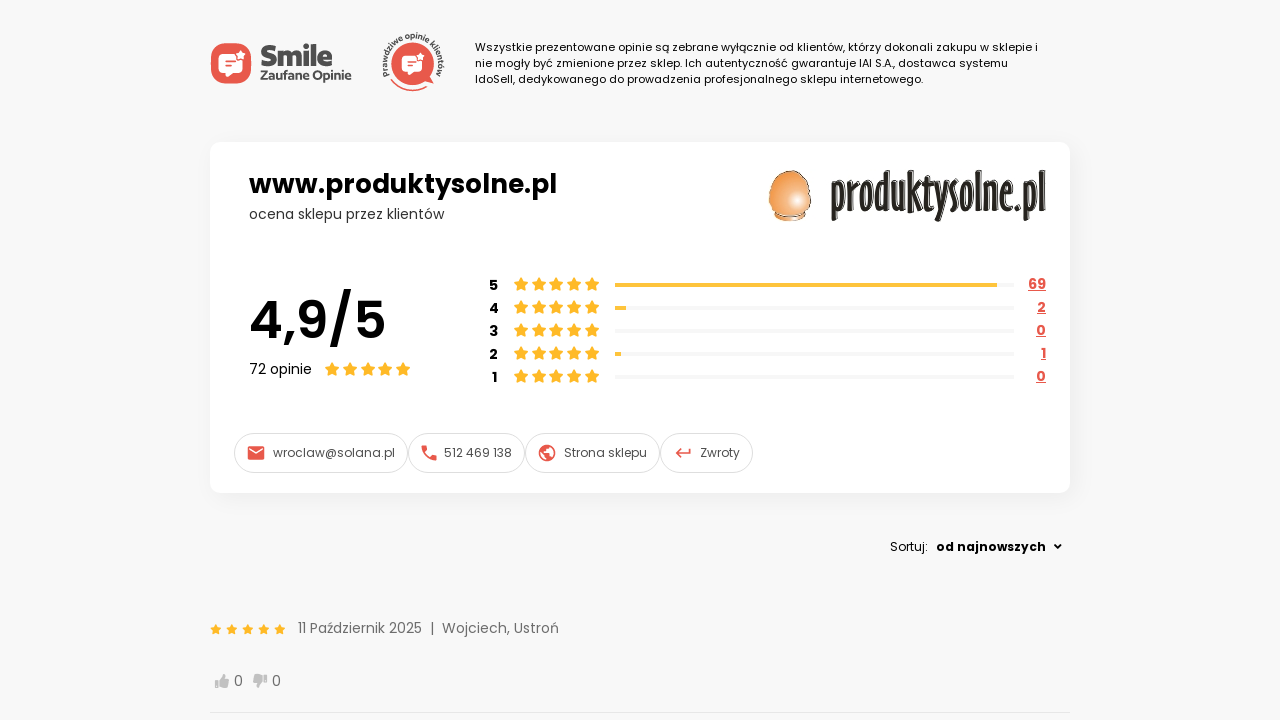

--- FILE ---
content_type: text/html; charset=utf-8
request_url: https://zaufaneopinie.idosell.com/www.produktysolne.pl
body_size: 44031
content:
<html lang="pl">
<head>
<meta http-equiv="Content-Type" content="text/html; charset=UTF-8">
<meta charset="UTF-8">
<meta name="viewport" content="user-scalable=no, initial-scale = 1.0, maximum-scale = 1.0, width=device-width">
<meta http-equiv="X-UA-Compatible" content="ie=edge">
<link href="[data-uri]" rel="icon" type="image/x-icon">
<title>Opinie na temat sklepu www.produktysolne.pl</title>
<link href="https://fonts.googleapis.com/css?family=Poppins:400,600,700,900&amp;display=swap" rel="stylesheet">
<style>
                    .fa, .fab, .fad, .fal, .far, .fas {
                    -moz-osx-font-smoothing: grayscale;
                    -webkit-font-smoothing: antialiased;
                    display: inline-block;
                    font-style: normal;
                    font-variant: normal;
                    text-rendering: auto;
                    line-height: 1
                    }

                    .fa-lg {
                    font-size: 1.33333em;
                    line-height: .75em;
                    vertical-align: -.0667em
                    }

                    .fa-xs {
                    font-size: .75em
                    }

                    .fa-sm {
                    font-size: .875em
                    }

                    .fa-1x {
                    font-size: 1em
                    }

                    .fa-2x {
                    font-size: 2em
                    }

                    .fa-3x {
                    font-size: 3em
                    }

                    .fa-4x {
                    font-size: 4em
                    }

                    .fa-5x {
                    font-size: 5em
                    }

                    .fa-6x {
                    font-size: 6em
                    }

                    .fa-7x {
                    font-size: 7em
                    }

                    .fa-8x {
                    font-size: 8em
                    }

                    .fa-9x {
                    font-size: 9em
                    }

                    .fa-10x {
                    font-size: 10em
                    }

                    .fa-fw {
                    text-align: center;
                    width: 1.25em
                    }

                    .fa-ul {
                    list-style-type: none;
                    margin-left: 2.5em;
                    padding-left: 0
                    }

                    .fa-ul > li {
                    position: relative
                    }

                    .fa-li {
                    left: -2em;
                    position: absolute;
                    text-align: center;
                    width: 2em;
                    line-height: inherit
                    }

                    .fa-border {
                    border: .08em solid #eee;
                    border-radius: .1em;
                    padding: .2em .25em .15em
                    }

                    .fa-pull-left {
                    float: left
                    }

                    .fa-pull-right {
                    float: right
                    }

                    .fa.fa-pull-left, .fab.fa-pull-left, .fal.fa-pull-left, .far.fa-pull-left, .fas.fa-pull-left {
                    margin-right: .3em
                    }

                    .fa.fa-pull-right, .fab.fa-pull-right, .fal.fa-pull-right, .far.fa-pull-right, .fas.fa-pull-right {
                    margin-left: .3em
                    }

                    .fa-spin {
                    -webkit-animation: fa-spin 2s linear infinite;
                    animation: fa-spin 2s linear infinite
                    }

                    .fa-pulse {
                    -webkit-animation: fa-spin 1s steps(8) infinite;
                    animation: fa-spin 1s steps(8) infinite
                    }

                    @-webkit-keyframes fa-spin {
                    0% {
                    -webkit-transform: rotate(0);
                    transform: rotate(0)
                    }
                    to {
                    -webkit-transform: rotate(1turn);
                    transform: rotate(1turn)
                    }
                    }

                    @keyframes fa-spin {
                    0% {
                    -webkit-transform: rotate(0);
                    transform: rotate(0)
                    }
                    to {
                    -webkit-transform: rotate(1turn);
                    transform: rotate(1turn)
                    }
                    }

                    .fa-rotate-90 {
                    -webkit-transform: rotate(90deg);
                    transform: rotate(90deg)
                    }

                    .fa-rotate-180 {
                    -webkit-transform: rotate(180deg);
                    transform: rotate(180deg)
                    }

                    .fa-rotate-270 {
                    -webkit-transform: rotate(270deg);
                    transform: rotate(270deg)
                    }

                    .fa-flip-horizontal {
                    -webkit-transform: scaleX(-1);
                    transform: scaleX(-1)
                    }

                    .fa-flip-vertical {
                    -webkit-transform: scaleY(-1);
                    transform: scaleY(-1)
                    }

                    .fa-flip-both, .fa-flip-horizontal.fa-flip-vertical {
                    -webkit-transform: scale(-1);
                    transform: scale(-1)
                    }

                    :root
                    .fa-flip-both, :root .fa-flip-horizontal, :root .fa-flip-vertical, :root .fa-rotate-180, :root
                    .fa-rotate-270, :root
                    .fa-rotate-90 {
                    -webkit-filter: none;
                    filter: none
                    }

                    .fa-stack {
                    display: inline-block;
                    height: 2em;
                    line-height: 2em;
                    position: relative;
                    vertical-align: middle;
                    width: 2.5em
                    }

                    .fa-stack-1x, .fa-stack-2x {
                    left: 0;
                    position: absolute;
                    text-align: center;
                    width: 100%
                    }

                    .fa-stack-1x {
                    line-height: inherit
                    }

                    .fa-stack-2x {
                    font-size: 2em
                    }

                    .fa-inverse {
                    color: #fff
                    }

                    .fa-500px:before {
                    content: "\f26e"
                    }

                    .fa-accessible-icon:before {
                    content: "\f368"
                    }

                    .fa-accusoft:before {
                    content: "\f369"
                    }

                    .fa-acquisitions-incorporated:before {
                    content: "\f6af"
                    }

                    .fa-ad:before {
                    content: "\f641"
                    }

                    .fa-address-book:before {
                    content: "\f2b9"
                    }

                    .fa-address-card:before {
                    content: "\f2bb"
                    }

                    .fa-adjust:before {
                    content: "\f042"
                    }

                    .fa-adn:before {
                    content: "\f170"
                    }

                    .fa-adobe:before {
                    content: "\f778"
                    }

                    .fa-adversal:before {
                    content: "\f36a"
                    }

                    .fa-affiliatetheme:before {
                    content: "\f36b"
                    }

                    .fa-air-freshener:before {
                    content: "\f5d0"
                    }

                    .fa-airbnb:before {
                    content: "\f834"
                    }

                    .fa-algolia:before {
                    content: "\f36c"
                    }

                    .fa-align-center:before {
                    content: "\f037"
                    }

                    .fa-align-justify:before {
                    content: "\f039"
                    }

                    .fa-align-left:before {
                    content: "\f036"
                    }

                    .fa-align-right:before {
                    content: "\f038"
                    }

                    .fa-alipay:before {
                    content: "\f642"
                    }

                    .fa-allergies:before {
                    content: "\f461"
                    }

                    .fa-amazon:before {
                    content: "\f270"
                    }

                    .fa-amazon-pay:before {
                    content: "\f42c"
                    }

                    .fa-ambulance:before {
                    content: "\f0f9"
                    }

                    .fa-american-sign-language-interpreting:before {
                    content: "\f2a3"
                    }

                    .fa-amilia:before {
                    content: "\f36d"
                    }

                    .fa-anchor:before {
                    content: "\f13d"
                    }

                    .fa-android:before {
                    content: "\f17b"
                    }

                    .fa-angellist:before {
                    content: "\f209"
                    }

                    .fa-angle-double-down:before {
                    content: "\f103"
                    }

                    .fa-angle-double-left:before {
                    content: "\f100"
                    }

                    .fa-angle-double-right:before {
                    content: "\f101"
                    }

                    .fa-angle-double-up:before {
                    content: "\f102"
                    }

                    .fa-angle-down:before {
                    content: "\f107"
                    }

                    .fa-angle-left:before {
                    content: "\f104"
                    }

                    .fa-angle-right:before {
                    content: "\f105"
                    }

                    .fa-angle-up:before {
                    content: "\f106"
                    }

                    .fa-angry:before {
                    content: "\f556"
                    }

                    .fa-angrycreative:before {
                    content: "\f36e"
                    }

                    .fa-angular:before {
                    content: "\f420"
                    }

                    .fa-ankh:before {
                    content: "\f644"
                    }

                    .fa-app-store:before {
                    content: "\f36f"
                    }

                    .fa-app-store-ios:before {
                    content: "\f370"
                    }

                    .fa-apper:before {
                    content: "\f371"
                    }

                    .fa-apple:before {
                    content: "\f179"
                    }

                    .fa-apple-alt:before {
                    content: "\f5d1"
                    }

                    .fa-apple-pay:before {
                    content: "\f415"
                    }

                    .fa-archive:before {
                    content: "\f187"
                    }

                    .fa-archway:before {
                    content: "\f557"
                    }

                    .fa-arrow-alt-circle-down:before {
                    content: "\f358"
                    }

                    .fa-arrow-alt-circle-left:before {
                    content: "\f359"
                    }

                    .fa-arrow-alt-circle-right:before {
                    content: "\f35a"
                    }

                    .fa-arrow-alt-circle-up:before {
                    content: "\f35b"
                    }

                    .fa-arrow-circle-down:before {
                    content: "\f0ab"
                    }

                    .fa-arrow-circle-left:before {
                    content: "\f0a8"
                    }

                    .fa-arrow-circle-right:before {
                    content: "\f0a9"
                    }

                    .fa-arrow-circle-up:before {
                    content: "\f0aa"
                    }

                    .fa-arrow-down:before {
                    content: "\f063"
                    }

                    .fa-arrow-left:before {
                    content: "\f060"
                    }

                    .fa-arrow-right:before {
                    content: "\f061"
                    }

                    .fa-arrow-up:before {
                    content: "\f062"
                    }

                    .fa-arrows-alt:before {
                    content: "\f0b2"
                    }

                    .fa-arrows-alt-h:before {
                    content: "\f337"
                    }

                    .fa-arrows-alt-v:before {
                    content: "\f338"
                    }

                    .fa-artstation:before {
                    content: "\f77a"
                    }

                    .fa-assistive-listening-systems:before {
                    content: "\f2a2"
                    }

                    .fa-asterisk:before {
                    content: "\f069"
                    }

                    .fa-asymmetrik:before {
                    content: "\f372"
                    }

                    .fa-at:before {
                    content: "\f1fa"
                    }

                    .fa-atlas:before {
                    content: "\f558"
                    }

                    .fa-atlassian:before {
                    content: "\f77b"
                    }

                    .fa-atom:before {
                    content: "\f5d2"
                    }

                    .fa-audible:before {
                    content: "\f373"
                    }

                    .fa-audio-description:before {
                    content: "\f29e"
                    }

                    .fa-autoprefixer:before {
                    content: "\f41c"
                    }

                    .fa-avianex:before {
                    content: "\f374"
                    }

                    .fa-aviato:before {
                    content: "\f421"
                    }

                    .fa-award:before {
                    content: "\f559"
                    }

                    .fa-aws:before {
                    content: "\f375"
                    }

                    .fa-baby:before {
                    content: "\f77c"
                    }

                    .fa-baby-carriage:before {
                    content: "\f77d"
                    }

                    .fa-backspace:before {
                    content: "\f55a"
                    }

                    .fa-backward:before {
                    content: "\f04a"
                    }

                    .fa-bacon:before {
                    content: "\f7e5"
                    }

                    .fa-balance-scale:before {
                    content: "\f24e"
                    }

                    .fa-balance-scale-left:before {
                    content: "\f515"
                    }

                    .fa-balance-scale-right:before {
                    content: "\f516"
                    }

                    .fa-ban:before {
                    content: "\f05e"
                    }

                    .fa-band-aid:before {
                    content: "\f462"
                    }

                    .fa-bandcamp:before {
                    content: "\f2d5"
                    }

                    .fa-barcode:before {
                    content: "\f02a"
                    }

                    .fa-bars:before {
                    content: "\f0c9"
                    }

                    .fa-baseball-ball:before {
                    content: "\f433"
                    }

                    .fa-basketball-ball:before {
                    content: "\f434"
                    }

                    .fa-bath:before {
                    content: "\f2cd"
                    }

                    .fa-battery-empty:before {
                    content: "\f244"
                    }

                    .fa-battery-full:before {
                    content: "\f240"
                    }

                    .fa-battery-half:before {
                    content: "\f242"
                    }

                    .fa-battery-quarter:before {
                    content: "\f243"
                    }

                    .fa-battery-three-quarters:before {
                    content: "\f241"
                    }

                    .fa-battle-net:before {
                    content: "\f835"
                    }

                    .fa-bed:before {
                    content: "\f236"
                    }

                    .fa-beer:before {
                    content: "\f0fc"
                    }

                    .fa-behance:before {
                    content: "\f1b4"
                    }

                    .fa-behance-square:before {
                    content: "\f1b5"
                    }

                    .fa-bell:before {
                    content: "\f0f3"
                    }

                    .fa-bell-slash:before {
                    content: "\f1f6"
                    }

                    .fa-bezier-curve:before {
                    content: "\f55b"
                    }

                    .fa-bible:before {
                    content: "\f647"
                    }

                    .fa-bicycle:before {
                    content: "\f206"
                    }

                    .fa-biking:before {
                    content: "\f84a"
                    }

                    .fa-bimobject:before {
                    content: "\f378"
                    }

                    .fa-binoculars:before {
                    content: "\f1e5"
                    }

                    .fa-biohazard:before {
                    content: "\f780"
                    }

                    .fa-birthday-cake:before {
                    content: "\f1fd"
                    }

                    .fa-bitbucket:before {
                    content: "\f171"
                    }

                    .fa-bitcoin:before {
                    content: "\f379"
                    }

                    .fa-bity:before {
                    content: "\f37a"
                    }

                    .fa-black-tie:before {
                    content: "\f27e"
                    }

                    .fa-blackberry:before {
                    content: "\f37b"
                    }

                    .fa-blender:before {
                    content: "\f517"
                    }

                    .fa-blender-phone:before {
                    content: "\f6b6"
                    }

                    .fa-blind:before {
                    content: "\f29d"
                    }

                    .fa-blog:before {
                    content: "\f781"
                    }

                    .fa-blogger:before {
                    content: "\f37c"
                    }

                    .fa-blogger-b:before {
                    content: "\f37d"
                    }

                    .fa-bluetooth:before {
                    content: "\f293"
                    }

                    .fa-bluetooth-b:before {
                    content: "\f294"
                    }

                    .fa-bold:before {
                    content: "\f032"
                    }

                    .fa-bolt:before {
                    content: "\f0e7"
                    }

                    .fa-bomb:before {
                    content: "\f1e2"
                    }

                    .fa-bone:before {
                    content: "\f5d7"
                    }

                    .fa-bong:before {
                    content: "\f55c"
                    }

                    .fa-book:before {
                    content: "\f02d"
                    }

                    .fa-book-dead:before {
                    content: "\f6b7"
                    }

                    .fa-book-medical:before {
                    content: "\f7e6"
                    }

                    .fa-book-open:before {
                    content: "\f518"
                    }

                    .fa-book-reader:before {
                    content: "\f5da"
                    }

                    .fa-bookmark:before {
                    content: "\f02e"
                    }

                    .fa-bootstrap:before {
                    content: "\f836"
                    }

                    .fa-border-all:before {
                    content: "\f84c"
                    }

                    .fa-border-none:before {
                    content: "\f850"
                    }

                    .fa-border-style:before {
                    content: "\f853"
                    }

                    .fa-bowling-ball:before {
                    content: "\f436"
                    }

                    .fa-box:before {
                    content: "\f466"
                    }

                    .fa-box-open:before {
                    content: "\f49e"
                    }

                    .fa-boxes:before {
                    content: "\f468"
                    }

                    .fa-braille:before {
                    content: "\f2a1"
                    }

                    .fa-brain:before {
                    content: "\f5dc"
                    }

                    .fa-bread-slice:before {
                    content: "\f7ec"
                    }

                    .fa-briefcase:before {
                    content: "\f0b1"
                    }

                    .fa-briefcase-medical:before {
                    content: "\f469"
                    }

                    .fa-broadcast-tower:before {
                    content: "\f519"
                    }

                    .fa-broom:before {
                    content: "\f51a"
                    }

                    .fa-brush:before {
                    content: "\f55d"
                    }

                    .fa-btc:before {
                    content: "\f15a"
                    }

                    .fa-buffer:before {
                    content: "\f837"
                    }

                    .fa-bug:before {
                    content: "\f188"
                    }

                    .fa-building:before {
                    content: "\f1ad"
                    }

                    .fa-bullhorn:before {
                    content: "\f0a1"
                    }

                    .fa-bullseye:before {
                    content: "\f140"
                    }

                    .fa-burn:before {
                    content: "\f46a"
                    }

                    .fa-buromobelexperte:before {
                    content: "\f37f"
                    }

                    .fa-bus:before {
                    content: "\f207"
                    }

                    .fa-bus-alt:before {
                    content: "\f55e"
                    }

                    .fa-business-time:before {
                    content: "\f64a"
                    }

                    .fa-buy-n-large:before {
                    content: "\f8a6"
                    }

                    .fa-buysellads:before {
                    content: "\f20d"
                    }

                    .fa-calculator:before {
                    content: "\f1ec"
                    }

                    .fa-calendar:before {
                    content: "\f133"
                    }

                    .fa-calendar-alt:before {
                    content: "\f073"
                    }

                    .fa-calendar-check:before {
                    content: "\f274"
                    }

                    .fa-calendar-day:before {
                    content: "\f783"
                    }

                    .fa-calendar-minus:before {
                    content: "\f272"
                    }

                    .fa-calendar-plus:before {
                    content: "\f271"
                    }

                    .fa-calendar-times:before {
                    content: "\f273"
                    }

                    .fa-calendar-week:before {
                    content: "\f784"
                    }

                    .fa-camera:before {
                    content: "\f030"
                    }

                    .fa-camera-retro:before {
                    content: "\f083"
                    }

                    .fa-campground:before {
                    content: "\f6bb"
                    }

                    .fa-canadian-maple-leaf:before {
                    content: "\f785"
                    }

                    .fa-candy-cane:before {
                    content: "\f786"
                    }

                    .fa-cannabis:before {
                    content: "\f55f"
                    }

                    .fa-capsules:before {
                    content: "\f46b"
                    }

                    .fa-car:before {
                    content: "\f1b9"
                    }

                    .fa-car-alt:before {
                    content: "\f5de"
                    }

                    .fa-car-battery:before {
                    content: "\f5df"
                    }

                    .fa-car-crash:before {
                    content: "\f5e1"
                    }

                    .fa-car-side:before {
                    content: "\f5e4"
                    }

                    .fa-caret-down:before {
                    content: "\f0d7"
                    }

                    .fa-caret-left:before {
                    content: "\f0d9"
                    }

                    .fa-caret-right:before {
                    content: "\f0da"
                    }

                    .fa-caret-square-down:before {
                    content: "\f150"
                    }

                    .fa-caret-square-left:before {
                    content: "\f191"
                    }

                    .fa-caret-square-right:before {
                    content: "\f152"
                    }

                    .fa-caret-square-up:before {
                    content: "\f151"
                    }

                    .fa-caret-up:before {
                    content: "\f0d8"
                    }

                    .fa-carrot:before {
                    content: "\f787"
                    }

                    .fa-cart-arrow-down:before {
                    content: "\f218"
                    }

                    .fa-cart-plus:before {
                    content: "\f217"
                    }

                    .fa-cash-register:before {
                    content: "\f788"
                    }

                    .fa-cat:before {
                    content: "\f6be"
                    }

                    .fa-cc-amazon-pay:before {
                    content: "\f42d"
                    }

                    .fa-cc-amex:before {
                    content: "\f1f3"
                    }

                    .fa-cc-apple-pay:before {
                    content: "\f416"
                    }

                    .fa-cc-diners-club:before {
                    content: "\f24c"
                    }

                    .fa-cc-discover:before {
                    content: "\f1f2"
                    }

                    .fa-cc-jcb:before {
                    content: "\f24b"
                    }

                    .fa-cc-mastercard:before {
                    content: "\f1f1"
                    }

                    .fa-cc-paypal:before {
                    content: "\f1f4"
                    }

                    .fa-cc-stripe:before {
                    content: "\f1f5"
                    }

                    .fa-cc-visa:before {
                    content: "\f1f0"
                    }

                    .fa-centercode:before {
                    content: "\f380"
                    }

                    .fa-centos:before {
                    content: "\f789"
                    }

                    .fa-certificate:before {
                    content: "\f0a3"
                    }

                    .fa-chair:before {
                    content: "\f6c0"
                    }

                    .fa-chalkboard:before {
                    content: "\f51b"
                    }

                    .fa-chalkboard-teacher:before {
                    content: "\f51c"
                    }

                    .fa-charging-station:before {
                    content: "\f5e7"
                    }

                    .fa-chart-area:before {
                    content: "\f1fe"
                    }

                    .fa-chart-bar:before {
                    content: "\f080"
                    }

                    .fa-chart-line:before {
                    content: "\f201"
                    }

                    .fa-chart-pie:before {
                    content: "\f200"
                    }

                    .fa-check:before {
                    content: "\f00c"
                    }

                    .fa-check-circle:before {
                    content: "\f058"
                    }

                    .fa-check-double:before {
                    content: "\f560"
                    }

                    .fa-check-square:before {
                    content: "\f14a"
                    }

                    .fa-cheese:before {
                    content: "\f7ef"
                    }

                    .fa-chess:before {
                    content: "\f439"
                    }

                    .fa-chess-bishop:before {
                    content: "\f43a"
                    }

                    .fa-chess-board:before {
                    content: "\f43c"
                    }

                    .fa-chess-king:before {
                    content: "\f43f"
                    }

                    .fa-chess-knight:before {
                    content: "\f441"
                    }

                    .fa-chess-pawn:before {
                    content: "\f443"
                    }

                    .fa-chess-queen:before {
                    content: "\f445"
                    }

                    .fa-chess-rook:before {
                    content: "\f447"
                    }

                    .fa-chevron-circle-down:before {
                    content: "\f13a"
                    }

                    .fa-chevron-circle-left:before {
                    content: "\f137"
                    }

                    .fa-chevron-circle-right:before {
                    content: "\f138"
                    }

                    .fa-chevron-circle-up:before {
                    content: "\f139"
                    }

                    .fa-chevron-down:before {
                    content: "\f078"
                    }

                    .fa-chevron-left:before {
                    content: "\f053"
                    }

                    .fa-chevron-right:before {
                    content: "\f054"
                    }

                    .fa-chevron-up:before {
                    content: "\f077"
                    }

                    .fa-child:before {
                    content: "\f1ae"
                    }

                    .fa-chrome:before {
                    content: "\f268"
                    }

                    .fa-chromecast:before {
                    content: "\f838"
                    }

                    .fa-church:before {
                    content: "\f51d"
                    }

                    .fa-circle:before {
                    content: "\f111"
                    }

                    .fa-circle-notch:before {
                    content: "\f1ce"
                    }

                    .fa-city:before {
                    content: "\f64f"
                    }

                    .fa-clinic-medical:before {
                    content: "\f7f2"
                    }

                    .fa-clipboard:before {
                    content: "\f328"
                    }

                    .fa-clipboard-check:before {
                    content: "\f46c"
                    }

                    .fa-clipboard-list:before {
                    content: "\f46d"
                    }

                    .fa-clock:before {
                    content: "\f017"
                    }

                    .fa-clone:before {
                    content: "\f24d"
                    }

                    .fa-closed-captioning:before {
                    content: "\f20a"
                    }

                    .fa-cloud:before {
                    content: "\f0c2"
                    }

                    .fa-cloud-download-alt:before {
                    content: "\f381"
                    }

                    .fa-cloud-meatball:before {
                    content: "\f73b"
                    }

                    .fa-cloud-moon:before {
                    content: "\f6c3"
                    }

                    .fa-cloud-moon-rain:before {
                    content: "\f73c"
                    }

                    .fa-cloud-rain:before {
                    content: "\f73d"
                    }

                    .fa-cloud-showers-heavy:before {
                    content: "\f740"
                    }

                    .fa-cloud-sun:before {
                    content: "\f6c4"
                    }

                    .fa-cloud-sun-rain:before {
                    content: "\f743"
                    }

                    .fa-cloud-upload-alt:before {
                    content: "\f382"
                    }

                    .fa-cloudscale:before {
                    content: "\f383"
                    }

                    .fa-cloudsmith:before {
                    content: "\f384"
                    }

                    .fa-cloudversify:before {
                    content: "\f385"
                    }

                    .fa-cocktail:before {
                    content: "\f561"
                    }

                    .fa-code:before {
                    content: "\f121"
                    }

                    .fa-code-branch:before {
                    content: "\f126"
                    }

                    .fa-codepen:before {
                    content: "\f1cb"
                    }

                    .fa-codiepie:before {
                    content: "\f284"
                    }

                    .fa-coffee:before {
                    content: "\f0f4"
                    }

                    .fa-cog:before {
                    content: "\f013"
                    }

                    .fa-cogs:before {
                    content: "\f085"
                    }

                    .fa-coins:before {
                    content: "\f51e"
                    }

                    .fa-columns:before {
                    content: "\f0db"
                    }

                    .fa-comment:before {
                    content: "\f075"
                    }

                    .fa-comment-alt:before {
                    content: "\f27a"
                    }

                    .fa-comment-dollar:before {
                    content: "\f651"
                    }

                    .fa-comment-dots:before {
                    content: "\f4ad"
                    }

                    .fa-comment-medical:before {
                    content: "\f7f5"
                    }

                    .fa-comment-slash:before {
                    content: "\f4b3"
                    }

                    .fa-comments:before {
                    content: "\f086"
                    }

                    .fa-comments-dollar:before {
                    content: "\f653"
                    }

                    .fa-compact-disc:before {
                    content: "\f51f"
                    }

                    .fa-compass:before {
                    content: "\f14e"
                    }

                    .fa-compress:before {
                    content: "\f066"
                    }

                    .fa-compress-arrows-alt:before {
                    content: "\f78c"
                    }

                    .fa-concierge-bell:before {
                    content: "\f562"
                    }

                    .fa-confluence:before {
                    content: "\f78d"
                    }

                    .fa-connectdevelop:before {
                    content: "\f20e"
                    }

                    .fa-contao:before {
                    content: "\f26d"
                    }

                    .fa-cookie:before {
                    content: "\f563"
                    }

                    .fa-cookie-bite:before {
                    content: "\f564"
                    }

                    .fa-copy:before {
                    content: "\f0c5"
                    }

                    .fa-copyright:before {
                    content: "\f1f9"
                    }

                    .fa-cotton-bureau:before {
                    content: "\f89e"
                    }

                    .fa-couch:before {
                    content: "\f4b8"
                    }

                    .fa-cpanel:before {
                    content: "\f388"
                    }

                    .fa-creative-commons:before {
                    content: "\f25e"
                    }

                    .fa-creative-commons-by:before {
                    content: "\f4e7"
                    }

                    .fa-creative-commons-nc:before {
                    content: "\f4e8"
                    }

                    .fa-creative-commons-nc-eu:before {
                    content: "\f4e9"
                    }

                    .fa-creative-commons-nc-jp:before {
                    content: "\f4ea"
                    }

                    .fa-creative-commons-nd:before {
                    content: "\f4eb"
                    }

                    .fa-creative-commons-pd:before {
                    content: "\f4ec"
                    }

                    .fa-creative-commons-pd-alt:before {
                    content: "\f4ed"
                    }

                    .fa-creative-commons-remix:before {
                    content: "\f4ee"
                    }

                    .fa-creative-commons-sa:before {
                    content: "\f4ef"
                    }

                    .fa-creative-commons-sampling:before {
                    content: "\f4f0"
                    }

                    .fa-creative-commons-sampling-plus:before {
                    content: "\f4f1"
                    }

                    .fa-creative-commons-share:before {
                    content: "\f4f2"
                    }

                    .fa-creative-commons-zero:before {
                    content: "\f4f3"
                    }

                    .fa-credit-card:before {
                    content: "\f09d"
                    }

                    .fa-critical-role:before {
                    content: "\f6c9"
                    }

                    .fa-crop:before {
                    content: "\f125"
                    }

                    .fa-crop-alt:before {
                    content: "\f565"
                    }

                    .fa-cross:before {
                    content: "\f654"
                    }

                    .fa-crosshairs:before {
                    content: "\f05b"
                    }

                    .fa-crow:before {
                    content: "\f520"
                    }

                    .fa-crown:before {
                    content: "\f521"
                    }

                    .fa-crutch:before {
                    content: "\f7f7"
                    }

                    .fa-css3:before {
                    content: "\f13c"
                    }

                    .fa-css3-alt:before {
                    content: "\f38b"
                    }

                    .fa-cube:before {
                    content: "\f1b2"
                    }

                    .fa-cubes:before {
                    content: "\f1b3"
                    }

                    .fa-cut:before {
                    content: "\f0c4"
                    }

                    .fa-cuttlefish:before {
                    content: "\f38c"
                    }

                    .fa-d-and-d:before {
                    content: "\f38d"
                    }

                    .fa-d-and-d-beyond:before {
                    content: "\f6ca"
                    }

                    .fa-dashcube:before {
                    content: "\f210"
                    }

                    .fa-database:before {
                    content: "\f1c0"
                    }

                    .fa-deaf:before {
                    content: "\f2a4"
                    }

                    .fa-delicious:before {
                    content: "\f1a5"
                    }

                    .fa-democrat:before {
                    content: "\f747"
                    }

                    .fa-deploydog:before {
                    content: "\f38e"
                    }

                    .fa-deskpro:before {
                    content: "\f38f"
                    }

                    .fa-desktop:before {
                    content: "\f108"
                    }

                    .fa-dev:before {
                    content: "\f6cc"
                    }

                    .fa-deviantart:before {
                    content: "\f1bd"
                    }

                    .fa-dharmachakra:before {
                    content: "\f655"
                    }

                    .fa-dhl:before {
                    content: "\f790"
                    }

                    .fa-diagnoses:before {
                    content: "\f470"
                    }

                    .fa-diaspora:before {
                    content: "\f791"
                    }

                    .fa-dice:before {
                    content: "\f522"
                    }

                    .fa-dice-d20:before {
                    content: "\f6cf"
                    }

                    .fa-dice-d6:before {
                    content: "\f6d1"
                    }

                    .fa-dice-five:before {
                    content: "\f523"
                    }

                    .fa-dice-four:before {
                    content: "\f524"
                    }

                    .fa-dice-one:before {
                    content: "\f525"
                    }

                    .fa-dice-six:before {
                    content: "\f526"
                    }

                    .fa-dice-three:before {
                    content: "\f527"
                    }

                    .fa-dice-two:before {
                    content: "\f528"
                    }

                    .fa-digg:before {
                    content: "\f1a6"
                    }

                    .fa-digital-ocean:before {
                    content: "\f391"
                    }

                    .fa-digital-tachograph:before {
                    content: "\f566"
                    }

                    .fa-directions:before {
                    content: "\f5eb"
                    }

                    .fa-discord:before {
                    content: "\f392"
                    }

                    .fa-discourse:before {
                    content: "\f393"
                    }

                    .fa-divide:before {
                    content: "\f529"
                    }

                    .fa-dizzy:before {
                    content: "\f567"
                    }

                    .fa-dna:before {
                    content: "\f471"
                    }

                    .fa-dochub:before {
                    content: "\f394"
                    }

                    .fa-docker:before {
                    content: "\f395"
                    }

                    .fa-dog:before {
                    content: "\f6d3"
                    }

                    .fa-dollar-sign:before {
                    content: "\f155"
                    }

                    .fa-dolly:before {
                    content: "\f472"
                    }

                    .fa-dolly-flatbed:before {
                    content: "\f474"
                    }

                    .fa-donate:before {
                    content: "\f4b9"
                    }

                    .fa-door-closed:before {
                    content: "\f52a"
                    }

                    .fa-door-open:before {
                    content: "\f52b"
                    }

                    .fa-dot-circle:before {
                    content: "\f192"
                    }

                    .fa-dove:before {
                    content: "\f4ba"
                    }

                    .fa-download:before {
                    content: "\f019"
                    }

                    .fa-draft2digital:before {
                    content: "\f396"
                    }

                    .fa-drafting-compass:before {
                    content: "\f568"
                    }

                    .fa-dragon:before {
                    content: "\f6d5"
                    }

                    .fa-draw-polygon:before {
                    content: "\f5ee"
                    }

                    .fa-dribbble:before {
                    content: "\f17d"
                    }

                    .fa-dribbble-square:before {
                    content: "\f397"
                    }

                    .fa-dropbox:before {
                    content: "\f16b"
                    }

                    .fa-drum:before {
                    content: "\f569"
                    }

                    .fa-drum-steelpan:before {
                    content: "\f56a"
                    }

                    .fa-drumstick-bite:before {
                    content: "\f6d7"
                    }

                    .fa-drupal:before {
                    content: "\f1a9"
                    }

                    .fa-dumbbell:before {
                    content: "\f44b"
                    }

                    .fa-dumpster:before {
                    content: "\f793"
                    }

                    .fa-dumpster-fire:before {
                    content: "\f794"
                    }

                    .fa-dungeon:before {
                    content: "\f6d9"
                    }

                    .fa-dyalog:before {
                    content: "\f399"
                    }

                    .fa-earlybirds:before {
                    content: "\f39a"
                    }

                    .fa-ebay:before {
                    content: "\f4f4"
                    }

                    .fa-edge:before {
                    content: "\f282"
                    }

                    .fa-edit:before {
                    content: "\f044"
                    }

                    .fa-egg:before {
                    content: "\f7fb"
                    }

                    .fa-eject:before {
                    content: "\f052"
                    }

                    .fa-elementor:before {
                    content: "\f430"
                    }

                    .fa-ellipsis-h:before {
                    content: "\f141"
                    }

                    .fa-ellipsis-v:before {
                    content: "\f142"
                    }

                    .fa-ello:before {
                    content: "\f5f1"
                    }

                    .fa-ember:before {
                    content: "\f423"
                    }

                    .fa-empire:before {
                    content: "\f1d1"
                    }

                    .fa-envelope:before {
                    content: "\f0e0"
                    }

                    .fa-envelope-open:before {
                    content: "\f2b6"
                    }

                    .fa-envelope-open-text:before {
                    content: "\f658"
                    }

                    .fa-envelope-square:before {
                    content: "\f199"
                    }

                    .fa-envira:before {
                    content: "\f299"
                    }

                    .fa-equals:before {
                    content: "\f52c"
                    }

                    .fa-eraser:before {
                    content: "\f12d"
                    }

                    .fa-erlang:before {
                    content: "\f39d"
                    }

                    .fa-ethereum:before {
                    content: "\f42e"
                    }

                    .fa-ethernet:before {
                    content: "\f796"
                    }

                    .fa-etsy:before {
                    content: "\f2d7"
                    }

                    .fa-euro-sign:before {
                    content: "\f153"
                    }

                    .fa-evernote:before {
                    content: "\f839"
                    }

                    .fa-exchange-alt:before {
                    content: "\f362"
                    }

                    .fa-exclamation:before {
                    content: "\f12a"
                    }

                    .fa-exclamation-circle:before {
                    content: "\f06a"
                    }

                    .fa-exclamation-triangle:before {
                    content: "\f071"
                    }

                    .fa-expand:before {
                    content: "\f065"
                    }

                    .fa-expand-arrows-alt:before {
                    content: "\f31e"
                    }

                    .fa-expeditedssl:before {
                    content: "\f23e"
                    }

                    .fa-external-link-alt:before {
                    content: "\f35d"
                    }

                    .fa-external-link-square-alt:before {
                    content: "\f360"
                    }

                    .fa-eye:before {
                    content: "\f06e"
                    }

                    .fa-eye-dropper:before {
                    content: "\f1fb"
                    }

                    .fa-eye-slash:before {
                    content: "\f070"
                    }

                    .fa-facebook:before {
                    content: "\f09a"
                    }

                    .fa-facebook-f:before {
                    content: "\f39e"
                    }

                    .fa-facebook-messenger:before {
                    content: "\f39f"
                    }

                    .fa-facebook-square:before {
                    content: "\f082"
                    }

                    .fa-fan:before {
                    content: "\f863"
                    }

                    .fa-fantasy-flight-games:before {
                    content: "\f6dc"
                    }

                    .fa-fast-backward:before {
                    content: "\f049"
                    }

                    .fa-fast-forward:before {
                    content: "\f050"
                    }

                    .fa-fax:before {
                    content: "\f1ac"
                    }

                    .fa-feather:before {
                    content: "\f52d"
                    }

                    .fa-feather-alt:before {
                    content: "\f56b"
                    }

                    .fa-fedex:before {
                    content: "\f797"
                    }

                    .fa-fedora:before {
                    content: "\f798"
                    }

                    .fa-female:before {
                    content: "\f182"
                    }

                    .fa-fighter-jet:before {
                    content: "\f0fb"
                    }

                    .fa-figma:before {
                    content: "\f799"
                    }

                    .fa-file:before {
                    content: "\f15b"
                    }

                    .fa-file-alt:before {
                    content: "\f15c"
                    }

                    .fa-file-archive:before {
                    content: "\f1c6"
                    }

                    .fa-file-audio:before {
                    content: "\f1c7"
                    }

                    .fa-file-code:before {
                    content: "\f1c9"
                    }

                    .fa-file-contract:before {
                    content: "\f56c"
                    }

                    .fa-file-csv:before {
                    content: "\f6dd"
                    }

                    .fa-file-download:before {
                    content: "\f56d"
                    }

                    .fa-file-excel:before {
                    content: "\f1c3"
                    }

                    .fa-file-export:before {
                    content: "\f56e"
                    }

                    .fa-file-image:before {
                    content: "\f1c5"
                    }

                    .fa-file-import:before {
                    content: "\f56f"
                    }

                    .fa-file-invoice:before {
                    content: "\f570"
                    }

                    .fa-file-invoice-dollar:before {
                    content: "\f571"
                    }

                    .fa-file-medical:before {
                    content: "\f477"
                    }

                    .fa-file-medical-alt:before {
                    content: "\f478"
                    }

                    .fa-file-pdf:before {
                    content: "\f1c1"
                    }

                    .fa-file-powerpoint:before {
                    content: "\f1c4"
                    }

                    .fa-file-prescription:before {
                    content: "\f572"
                    }

                    .fa-file-signature:before {
                    content: "\f573"
                    }

                    .fa-file-upload:before {
                    content: "\f574"
                    }

                    .fa-file-video:before {
                    content: "\f1c8"
                    }

                    .fa-file-word:before {
                    content: "\f1c2"
                    }

                    .fa-fill:before {
                    content: "\f575"
                    }

                    .fa-fill-drip:before {
                    content: "\f576"
                    }

                    .fa-film:before {
                    content: "\f008"
                    }

                    .fa-filter:before {
                    content: "\f0b0"
                    }

                    .fa-fingerprint:before {
                    content: "\f577"
                    }

                    .fa-fire:before {
                    content: "\f06d"
                    }

                    .fa-fire-alt:before {
                    content: "\f7e4"
                    }

                    .fa-fire-extinguisher:before {
                    content: "\f134"
                    }

                    .fa-firefox:before {
                    content: "\f269"
                    }

                    .fa-first-aid:before {
                    content: "\f479"
                    }

                    .fa-first-order:before {
                    content: "\f2b0"
                    }

                    .fa-first-order-alt:before {
                    content: "\f50a"
                    }

                    .fa-firstdraft:before {
                    content: "\f3a1"
                    }

                    .fa-fish:before {
                    content: "\f578"
                    }

                    .fa-fist-raised:before {
                    content: "\f6de"
                    }

                    .fa-flag:before {
                    content: "\f024"
                    }

                    .fa-flag-checkered:before {
                    content: "\f11e"
                    }

                    .fa-flag-usa:before {
                    content: "\f74d"
                    }

                    .fa-flask:before {
                    content: "\f0c3"
                    }

                    .fa-flickr:before {
                    content: "\f16e"
                    }

                    .fa-flipboard:before {
                    content: "\f44d"
                    }

                    .fa-flushed:before {
                    content: "\f579"
                    }

                    .fa-fly:before {
                    content: "\f417"
                    }

                    .fa-folder:before {
                    content: "\f07b"
                    }

                    .fa-folder-minus:before {
                    content: "\f65d"
                    }

                    .fa-folder-open:before {
                    content: "\f07c"
                    }

                    .fa-folder-plus:before {
                    content: "\f65e"
                    }

                    .fa-font:before {
                    content: "\f031"
                    }

                    .fa-font-awesome:before {
                    content: "\f2b4"
                    }

                    .fa-font-awesome-alt:before {
                    content: "\f35c"
                    }

                    .fa-font-awesome-flag:before {
                    content: "\f425"
                    }

                    .fa-font-awesome-logo-full:before {
                    content: "\f4e6"
                    }

                    .fa-fonticons:before {
                    content: "\f280"
                    }

                    .fa-fonticons-fi:before {
                    content: "\f3a2"
                    }

                    .fa-football-ball:before {
                    content: "\f44e"
                    }

                    .fa-fort-awesome:before {
                    content: "\f286"
                    }

                    .fa-fort-awesome-alt:before {
                    content: "\f3a3"
                    }

                    .fa-forumbee:before {
                    content: "\f211"
                    }

                    .fa-forward:before {
                    content: "\f04e"
                    }

                    .fa-foursquare:before {
                    content: "\f180"
                    }

                    .fa-free-code-camp:before {
                    content: "\f2c5"
                    }

                    .fa-freebsd:before {
                    content: "\f3a4"
                    }

                    .fa-frog:before {
                    content: "\f52e"
                    }

                    .fa-frown:before {
                    content: "\f119"
                    }

                    .fa-frown-open:before {
                    content: "\f57a"
                    }

                    .fa-fulcrum:before {
                    content: "\f50b"
                    }

                    .fa-funnel-dollar:before {
                    content: "\f662"
                    }

                    .fa-futbol:before {
                    content: "\f1e3"
                    }

                    .fa-galactic-republic:before {
                    content: "\f50c"
                    }

                    .fa-galactic-senate:before {
                    content: "\f50d"
                    }

                    .fa-gamepad:before {
                    content: "\f11b"
                    }

                    .fa-gas-pump:before {
                    content: "\f52f"
                    }

                    .fa-gavel:before {
                    content: "\f0e3"
                    }

                    .fa-gem:before {
                    content: "\f3a5"
                    }

                    .fa-genderless:before {
                    content: "\f22d"
                    }

                    .fa-get-pocket:before {
                    content: "\f265"
                    }

                    .fa-gg:before {
                    content: "\f260"
                    }

                    .fa-gg-circle:before {
                    content: "\f261"
                    }

                    .fa-ghost:before {
                    content: "\f6e2"
                    }

                    .fa-gift:before {
                    content: "\f06b"
                    }

                    .fa-gifts:before {
                    content: "\f79c"
                    }

                    .fa-git:before {
                    content: "\f1d3"
                    }

                    .fa-git-alt:before {
                    content: "\f841"
                    }

                    .fa-git-square:before {
                    content: "\f1d2"
                    }

                    .fa-github:before {
                    content: "\f09b"
                    }

                    .fa-github-alt:before {
                    content: "\f113"
                    }

                    .fa-github-square:before {
                    content: "\f092"
                    }

                    .fa-gitkraken:before {
                    content: "\f3a6"
                    }

                    .fa-gitlab:before {
                    content: "\f296"
                    }

                    .fa-gitter:before {
                    content: "\f426"
                    }

                    .fa-glass-cheers:before {
                    content: "\f79f"
                    }

                    .fa-glass-martini:before {
                    content: "\f000"
                    }

                    .fa-glass-martini-alt:before {
                    content: "\f57b"
                    }

                    .fa-glass-whiskey:before {
                    content: "\f7a0"
                    }

                    .fa-glasses:before {
                    content: "\f530"
                    }

                    .fa-glide:before {
                    content: "\f2a5"
                    }

                    .fa-glide-g:before {
                    content: "\f2a6"
                    }

                    .fa-globe:before {
                    content: "\f0ac"
                    }

                    .fa-globe-africa:before {
                    content: "\f57c"
                    }

                    .fa-globe-americas:before {
                    content: "\f57d"
                    }

                    .fa-globe-asia:before {
                    content: "\f57e"
                    }

                    .fa-globe-europe:before {
                    content: "\f7a2"
                    }

                    .fa-gofore:before {
                    content: "\f3a7"
                    }

                    .fa-golf-ball:before {
                    content: "\f450"
                    }

                    .fa-goodreads:before {
                    content: "\f3a8"
                    }

                    .fa-goodreads-g:before {
                    content: "\f3a9"
                    }

                    .fa-google:before {
                    content: "\f1a0"
                    }

                    .fa-google-drive:before {
                    content: "\f3aa"
                    }

                    .fa-google-play:before {
                    content: "\f3ab"
                    }

                    .fa-google-plus:before {
                    content: "\f2b3"
                    }

                    .fa-google-plus-g:before {
                    content: "\f0d5"
                    }

                    .fa-google-plus-square:before {
                    content: "\f0d4"
                    }

                    .fa-google-wallet:before {
                    content: "\f1ee"
                    }

                    .fa-gopuram:before {
                    content: "\f664"
                    }

                    .fa-graduation-cap:before {
                    content: "\f19d"
                    }

                    .fa-gratipay:before {
                    content: "\f184"
                    }

                    .fa-grav:before {
                    content: "\f2d6"
                    }

                    .fa-greater-than:before {
                    content: "\f531"
                    }

                    .fa-greater-than-equal:before {
                    content: "\f532"
                    }

                    .fa-grimace:before {
                    content: "\f57f"
                    }

                    .fa-grin:before {
                    content: "\f580"
                    }

                    .fa-grin-alt:before {
                    content: "\f581"
                    }

                    .fa-grin-beam:before {
                    content: "\f582"
                    }

                    .fa-grin-beam-sweat:before {
                    content: "\f583"
                    }

                    .fa-grin-hearts:before {
                    content: "\f584"
                    }

                    .fa-grin-squint:before {
                    content: "\f585"
                    }

                    .fa-grin-squint-tears:before {
                    content: "\f586"
                    }

                    .fa-grin-stars:before {
                    content: "\f587"
                    }

                    .fa-grin-tears:before {
                    content: "\f588"
                    }

                    .fa-grin-tongue:before {
                    content: "\f589"
                    }

                    .fa-grin-tongue-squint:before {
                    content: "\f58a"
                    }

                    .fa-grin-tongue-wink:before {
                    content: "\f58b"
                    }

                    .fa-grin-wink:before {
                    content: "\f58c"
                    }

                    .fa-grip-horizontal:before {
                    content: "\f58d"
                    }

                    .fa-grip-lines:before {
                    content: "\f7a4"
                    }

                    .fa-grip-lines-vertical:before {
                    content: "\f7a5"
                    }

                    .fa-grip-vertical:before {
                    content: "\f58e"
                    }

                    .fa-gripfire:before {
                    content: "\f3ac"
                    }

                    .fa-grunt:before {
                    content: "\f3ad"
                    }

                    .fa-guitar:before {
                    content: "\f7a6"
                    }

                    .fa-gulp:before {
                    content: "\f3ae"
                    }

                    .fa-h-square:before {
                    content: "\f0fd"
                    }

                    .fa-hacker-news:before {
                    content: "\f1d4"
                    }

                    .fa-hacker-news-square:before {
                    content: "\f3af"
                    }

                    .fa-hackerrank:before {
                    content: "\f5f7"
                    }

                    .fa-hamburger:before {
                    content: "\f805"
                    }

                    .fa-hammer:before {
                    content: "\f6e3"
                    }

                    .fa-hamsa:before {
                    content: "\f665"
                    }

                    .fa-hand-holding:before {
                    content: "\f4bd"
                    }

                    .fa-hand-holding-heart:before {
                    content: "\f4be"
                    }

                    .fa-hand-holding-usd:before {
                    content: "\f4c0"
                    }

                    .fa-hand-lizard:before {
                    content: "\f258"
                    }

                    .fa-hand-middle-finger:before {
                    content: "\f806"
                    }

                    .fa-hand-paper:before {
                    content: "\f256"
                    }

                    .fa-hand-peace:before {
                    content: "\f25b"
                    }

                    .fa-hand-point-down:before {
                    content: "\f0a7"
                    }

                    .fa-hand-point-left:before {
                    content: "\f0a5"
                    }

                    .fa-hand-point-right:before {
                    content: "\f0a4"
                    }

                    .fa-hand-point-up:before {
                    content: "\f0a6"
                    }

                    .fa-hand-pointer:before {
                    content: "\f25a"
                    }

                    .fa-hand-rock:before {
                    content: "\f255"
                    }

                    .fa-hand-scissors:before {
                    content: "\f257"
                    }

                    .fa-hand-spock:before {
                    content: "\f259"
                    }

                    .fa-hands:before {
                    content: "\f4c2"
                    }

                    .fa-hands-helping:before {
                    content: "\f4c4"
                    }

                    .fa-handshake:before {
                    content: "\f2b5"
                    }

                    .fa-hanukiah:before {
                    content: "\f6e6"
                    }

                    .fa-hard-hat:before {
                    content: "\f807"
                    }

                    .fa-hashtag:before {
                    content: "\f292"
                    }

                    .fa-hat-cowboy:before {
                    content: "\f8c0"
                    }

                    .fa-hat-cowboy-side:before {
                    content: "\f8c1"
                    }

                    .fa-hat-wizard:before {
                    content: "\f6e8"
                    }

                    .fa-haykal:before {
                    content: "\f666"
                    }

                    .fa-hdd:before {
                    content: "\f0a0"
                    }

                    .fa-heading:before {
                    content: "\f1dc"
                    }

                    .fa-headphones:before {
                    content: "\f025"
                    }

                    .fa-headphones-alt:before {
                    content: "\f58f"
                    }

                    .fa-headset:before {
                    content: "\f590"
                    }

                    .fa-heart:before {
                    content: "\f004"
                    }

                    .fa-heart-broken:before {
                    content: "\f7a9"
                    }

                    .fa-heartbeat:before {
                    content: "\f21e"
                    }

                    .fa-helicopter:before {
                    content: "\f533"
                    }

                    .fa-highlighter:before {
                    content: "\f591"
                    }

                    .fa-hiking:before {
                    content: "\f6ec"
                    }

                    .fa-hippo:before {
                    content: "\f6ed"
                    }

                    .fa-hips:before {
                    content: "\f452"
                    }

                    .fa-hire-a-helper:before {
                    content: "\f3b0"
                    }

                    .fa-history:before {
                    content: "\f1da"
                    }

                    .fa-hockey-puck:before {
                    content: "\f453"
                    }

                    .fa-holly-berry:before {
                    content: "\f7aa"
                    }

                    .fa-home:before {
                    content: "\f015"
                    }

                    .fa-hooli:before {
                    content: "\f427"
                    }

                    .fa-hornbill:before {
                    content: "\f592"
                    }

                    .fa-horse:before {
                    content: "\f6f0"
                    }

                    .fa-horse-head:before {
                    content: "\f7ab"
                    }

                    .fa-hospital:before {
                    content: "\f0f8"
                    }

                    .fa-hospital-alt:before {
                    content: "\f47d"
                    }

                    .fa-hospital-symbol:before {
                    content: "\f47e"
                    }

                    .fa-hot-tub:before {
                    content: "\f593"
                    }

                    .fa-hotdog:before {
                    content: "\f80f"
                    }

                    .fa-hotel:before {
                    content: "\f594"
                    }

                    .fa-hotjar:before {
                    content: "\f3b1"
                    }

                    .fa-hourglass:before {
                    content: "\f254"
                    }

                    .fa-hourglass-end:before {
                    content: "\f253"
                    }

                    .fa-hourglass-half:before {
                    content: "\f252"
                    }

                    .fa-hourglass-start:before {
                    content: "\f251"
                    }

                    .fa-house-damage:before {
                    content: "\f6f1"
                    }

                    .fa-houzz:before {
                    content: "\f27c"
                    }

                    .fa-hryvnia:before {
                    content: "\f6f2"
                    }

                    .fa-html5:before {
                    content: "\f13b"
                    }

                    .fa-hubspot:before {
                    content: "\f3b2"
                    }

                    .fa-i-cursor:before {
                    content: "\f246"
                    }

                    .fa-ice-cream:before {
                    content: "\f810"
                    }

                    .fa-icicles:before {
                    content: "\f7ad"
                    }

                    .fa-icons:before {
                    content: "\f86d"
                    }

                    .fa-id-badge:before {
                    content: "\f2c1"
                    }

                    .fa-id-card:before {
                    content: "\f2c2"
                    }

                    .fa-id-card-alt:before {
                    content: "\f47f"
                    }

                    .fa-igloo:before {
                    content: "\f7ae"
                    }

                    .fa-image:before {
                    content: "\f03e"
                    }

                    .fa-images:before {
                    content: "\f302"
                    }

                    .fa-imdb:before {
                    content: "\f2d8"
                    }

                    .fa-inbox:before {
                    content: "\f01c"
                    }

                    .fa-indent:before {
                    content: "\f03c"
                    }

                    .fa-industry:before {
                    content: "\f275"
                    }

                    .fa-infinity:before {
                    content: "\f534"
                    }

                    .fa-info:before {
                    content: "\f129"
                    }

                    .fa-info-circle:before {
                    content: "\f05a"
                    }

                    .fa-instagram:before {
                    content: "\f16d"
                    }

                    .fa-intercom:before {
                    content: "\f7af"
                    }

                    .fa-internet-explorer:before {
                    content: "\f26b"
                    }

                    .fa-invision:before {
                    content: "\f7b0"
                    }

                    .fa-ioxhost:before {
                    content: "\f208"
                    }

                    .fa-italic:before {
                    content: "\f033"
                    }

                    .fa-itch-io:before {
                    content: "\f83a"
                    }

                    .fa-itunes:before {
                    content: "\f3b4"
                    }

                    .fa-itunes-note:before {
                    content: "\f3b5"
                    }

                    .fa-java:before {
                    content: "\f4e4"
                    }

                    .fa-jedi:before {
                    content: "\f669"
                    }

                    .fa-jedi-order:before {
                    content: "\f50e"
                    }

                    .fa-jenkins:before {
                    content: "\f3b6"
                    }

                    .fa-jira:before {
                    content: "\f7b1"
                    }

                    .fa-joget:before {
                    content: "\f3b7"
                    }

                    .fa-joint:before {
                    content: "\f595"
                    }

                    .fa-joomla:before {
                    content: "\f1aa"
                    }

                    .fa-journal-whills:before {
                    content: "\f66a"
                    }

                    .fa-js:before {
                    content: "\f3b8"
                    }

                    .fa-js-square:before {
                    content: "\f3b9"
                    }

                    .fa-jsfiddle:before {
                    content: "\f1cc"
                    }

                    .fa-kaaba:before {
                    content: "\f66b"
                    }

                    .fa-kaggle:before {
                    content: "\f5fa"
                    }

                    .fa-key:before {
                    content: "\f084"
                    }

                    .fa-keybase:before {
                    content: "\f4f5"
                    }

                    .fa-keyboard:before {
                    content: "\f11c"
                    }

                    .fa-keycdn:before {
                    content: "\f3ba"
                    }

                    .fa-khanda:before {
                    content: "\f66d"
                    }

                    .fa-kickstarter:before {
                    content: "\f3bb"
                    }

                    .fa-kickstarter-k:before {
                    content: "\f3bc"
                    }

                    .fa-kiss:before {
                    content: "\f596"
                    }

                    .fa-kiss-beam:before {
                    content: "\f597"
                    }

                    .fa-kiss-wink-heart:before {
                    content: "\f598"
                    }

                    .fa-kiwi-bird:before {
                    content: "\f535"
                    }

                    .fa-korvue:before {
                    content: "\f42f"
                    }

                    .fa-landmark:before {
                    content: "\f66f"
                    }

                    .fa-language:before {
                    content: "\f1ab"
                    }

                    .fa-laptop:before {
                    content: "\f109"
                    }

                    .fa-laptop-code:before {
                    content: "\f5fc"
                    }

                    .fa-laptop-medical:before {
                    content: "\f812"
                    }

                    .fa-laravel:before {
                    content: "\f3bd"
                    }

                    .fa-lastfm:before {
                    content: "\f202"
                    }

                    .fa-lastfm-square:before {
                    content: "\f203"
                    }

                    .fa-laugh:before {
                    content: "\f599"
                    }

                    .fa-laugh-beam:before {
                    content: "\f59a"
                    }

                    .fa-laugh-squint:before {
                    content: "\f59b"
                    }

                    .fa-laugh-wink:before {
                    content: "\f59c"
                    }

                    .fa-layer-group:before {
                    content: "\f5fd"
                    }

                    .fa-leaf:before {
                    content: "\f06c"
                    }

                    .fa-leanpub:before {
                    content: "\f212"
                    }

                    .fa-lemon:before {
                    content: "\f094"
                    }

                    .fa-less:before {
                    content: "\f41d"
                    }

                    .fa-less-than:before {
                    content: "\f536"
                    }

                    .fa-less-than-equal:before {
                    content: "\f537"
                    }

                    .fa-level-down-alt:before {
                    content: "\f3be"
                    }

                    .fa-level-up-alt:before {
                    content: "\f3bf"
                    }

                    .fa-life-ring:before {
                    content: "\f1cd"
                    }

                    .fa-lightbulb:before {
                    content: "\f0eb"
                    }

                    .fa-line:before {
                    content: "\f3c0"
                    }

                    .fa-link:before {
                    content: "\f0c1"
                    }

                    .fa-linkedin:before {
                    content: "\f08c"
                    }

                    .fa-linkedin-in:before {
                    content: "\f0e1"
                    }

                    .fa-linode:before {
                    content: "\f2b8"
                    }

                    .fa-linux:before {
                    content: "\f17c"
                    }

                    .fa-lira-sign:before {
                    content: "\f195"
                    }

                    .fa-list:before {
                    content: "\f03a"
                    }

                    .fa-list-alt:before {
                    content: "\f022"
                    }

                    .fa-list-ol:before {
                    content: "\f0cb"
                    }

                    .fa-list-ul:before {
                    content: "\f0ca"
                    }

                    .fa-location-arrow:before {
                    content: "\f124"
                    }

                    .fa-lock:before {
                    content: "\f023"
                    }

                    .fa-lock-open:before {
                    content: "\f3c1"
                    }

                    .fa-long-arrow-alt-down:before {
                    content: "\f309"
                    }

                    .fa-long-arrow-alt-left:before {
                    content: "\f30a"
                    }

                    .fa-long-arrow-alt-right:before {
                    content: "\f30b"
                    }

                    .fa-long-arrow-alt-up:before {
                    content: "\f30c"
                    }

                    .fa-low-vision:before {
                    content: "\f2a8"
                    }

                    .fa-luggage-cart:before {
                    content: "\f59d"
                    }

                    .fa-lyft:before {
                    content: "\f3c3"
                    }

                    .fa-magento:before {
                    content: "\f3c4"
                    }

                    .fa-magic:before {
                    content: "\f0d0"
                    }

                    .fa-magnet:before {
                    content: "\f076"
                    }

                    .fa-mail-bulk:before {
                    content: "\f674"
                    }

                    .fa-mailchimp:before {
                    content: "\f59e"
                    }

                    .fa-male:before {
                    content: "\f183"
                    }

                    .fa-mandalorian:before {
                    content: "\f50f"
                    }

                    .fa-map:before {
                    content: "\f279"
                    }

                    .fa-map-marked:before {
                    content: "\f59f"
                    }

                    .fa-map-marked-alt:before {
                    content: "\f5a0"
                    }

                    .fa-map-marker:before {
                    content: "\f041"
                    }

                    .fa-map-marker-alt:before {
                    content: "\f3c5"
                    }

                    .fa-map-pin:before {
                    content: "\f276"
                    }

                    .fa-map-signs:before {
                    content: "\f277"
                    }

                    .fa-markdown:before {
                    content: "\f60f"
                    }

                    .fa-marker:before {
                    content: "\f5a1"
                    }

                    .fa-mars:before {
                    content: "\f222"
                    }

                    .fa-mars-double:before {
                    content: "\f227"
                    }

                    .fa-mars-stroke:before {
                    content: "\f229"
                    }

                    .fa-mars-stroke-h:before {
                    content: "\f22b"
                    }

                    .fa-mars-stroke-v:before {
                    content: "\f22a"
                    }

                    .fa-mask:before {
                    content: "\f6fa"
                    }

                    .fa-mastodon:before {
                    content: "\f4f6"
                    }

                    .fa-maxcdn:before {
                    content: "\f136"
                    }

                    .fa-mdb:before {
                    content: "\f8ca"
                    }

                    .fa-medal:before {
                    content: "\f5a2"
                    }

                    .fa-medapps:before {
                    content: "\f3c6"
                    }

                    .fa-medium:before {
                    content: "\f23a"
                    }

                    .fa-medium-m:before {
                    content: "\f3c7"
                    }

                    .fa-medkit:before {
                    content: "\f0fa"
                    }

                    .fa-medrt:before {
                    content: "\f3c8"
                    }

                    .fa-meetup:before {
                    content: "\f2e0"
                    }

                    .fa-megaport:before {
                    content: "\f5a3"
                    }

                    .fa-meh:before {
                    content: "\f11a"
                    }

                    .fa-meh-blank:before {
                    content: "\f5a4"
                    }

                    .fa-meh-rolling-eyes:before {
                    content: "\f5a5"
                    }

                    .fa-memory:before {
                    content: "\f538"
                    }

                    .fa-mendeley:before {
                    content: "\f7b3"
                    }

                    .fa-menorah:before {
                    content: "\f676"
                    }

                    .fa-mercury:before {
                    content: "\f223"
                    }

                    .fa-meteor:before {
                    content: "\f753"
                    }

                    .fa-microchip:before {
                    content: "\f2db"
                    }

                    .fa-microphone:before {
                    content: "\f130"
                    }

                    .fa-microphone-alt:before {
                    content: "\f3c9"
                    }

                    .fa-microphone-alt-slash:before {
                    content: "\f539"
                    }

                    .fa-microphone-slash:before {
                    content: "\f131"
                    }

                    .fa-microscope:before {
                    content: "\f610"
                    }

                    .fa-microsoft:before {
                    content: "\f3ca"
                    }

                    .fa-minus:before {
                    content: "\f068"
                    }

                    .fa-minus-circle:before {
                    content: "\f056"
                    }

                    .fa-minus-square:before {
                    content: "\f146"
                    }

                    .fa-mitten:before {
                    content: "\f7b5"
                    }

                    .fa-mix:before {
                    content: "\f3cb"
                    }

                    .fa-mixcloud:before {
                    content: "\f289"
                    }

                    .fa-mizuni:before {
                    content: "\f3cc"
                    }

                    .fa-mobile:before {
                    content: "\f10b"
                    }

                    .fa-mobile-alt:before {
                    content: "\f3cd"
                    }

                    .fa-modx:before {
                    content: "\f285"
                    }

                    .fa-monero:before {
                    content: "\f3d0"
                    }

                    .fa-money-bill:before {
                    content: "\f0d6"
                    }

                    .fa-money-bill-alt:before {
                    content: "\f3d1"
                    }

                    .fa-money-bill-wave:before {
                    content: "\f53a"
                    }

                    .fa-money-bill-wave-alt:before {
                    content: "\f53b"
                    }

                    .fa-money-check:before {
                    content: "\f53c"
                    }

                    .fa-money-check-alt:before {
                    content: "\f53d"
                    }

                    .fa-monument:before {
                    content: "\f5a6"
                    }

                    .fa-moon:before {
                    content: "\f186"
                    }

                    .fa-mortar-pestle:before {
                    content: "\f5a7"
                    }

                    .fa-mosque:before {
                    content: "\f678"
                    }

                    .fa-motorcycle:before {
                    content: "\f21c"
                    }

                    .fa-mountain:before {
                    content: "\f6fc"
                    }

                    .fa-mouse:before {
                    content: "\f8cc"
                    }

                    .fa-mouse-pointer:before {
                    content: "\f245"
                    }

                    .fa-mug-hot:before {
                    content: "\f7b6"
                    }

                    .fa-music:before {
                    content: "\f001"
                    }

                    .fa-napster:before {
                    content: "\f3d2"
                    }

                    .fa-neos:before {
                    content: "\f612"
                    }

                    .fa-network-wired:before {
                    content: "\f6ff"
                    }

                    .fa-neuter:before {
                    content: "\f22c"
                    }

                    .fa-newspaper:before {
                    content: "\f1ea"
                    }

                    .fa-nimblr:before {
                    content: "\f5a8"
                    }

                    .fa-node:before {
                    content: "\f419"
                    }

                    .fa-node-js:before {
                    content: "\f3d3"
                    }

                    .fa-not-equal:before {
                    content: "\f53e"
                    }

                    .fa-notes-medical:before {
                    content: "\f481"
                    }

                    .fa-npm:before {
                    content: "\f3d4"
                    }

                    .fa-ns8:before {
                    content: "\f3d5"
                    }

                    .fa-nutritionix:before {
                    content: "\f3d6"
                    }

                    .fa-object-group:before {
                    content: "\f247"
                    }

                    .fa-object-ungroup:before {
                    content: "\f248"
                    }

                    .fa-odnoklassniki:before {
                    content: "\f263"
                    }

                    .fa-odnoklassniki-square:before {
                    content: "\f264"
                    }

                    .fa-oil-can:before {
                    content: "\f613"
                    }

                    .fa-old-republic:before {
                    content: "\f510"
                    }

                    .fa-om:before {
                    content: "\f679"
                    }

                    .fa-opencart:before {
                    content: "\f23d"
                    }

                    .fa-openid:before {
                    content: "\f19b"
                    }

                    .fa-opera:before {
                    content: "\f26a"
                    }

                    .fa-optin-monster:before {
                    content: "\f23c"
                    }

                    .fa-orcid:before {
                    content: "\f8d2"
                    }

                    .fa-osi:before {
                    content: "\f41a"
                    }

                    .fa-otter:before {
                    content: "\f700"
                    }

                    .fa-outdent:before {
                    content: "\f03b"
                    }

                    .fa-page4:before {
                    content: "\f3d7"
                    }

                    .fa-pagelines:before {
                    content: "\f18c"
                    }

                    .fa-pager:before {
                    content: "\f815"
                    }

                    .fa-paint-brush:before {
                    content: "\f1fc"
                    }

                    .fa-paint-roller:before {
                    content: "\f5aa"
                    }

                    .fa-palette:before {
                    content: "\f53f"
                    }

                    .fa-palfed:before {
                    content: "\f3d8"
                    }

                    .fa-pallet:before {
                    content: "\f482"
                    }

                    .fa-paper-plane:before {
                    content: "\f1d8"
                    }

                    .fa-paperclip:before {
                    content: "\f0c6"
                    }

                    .fa-parachute-box:before {
                    content: "\f4cd"
                    }

                    .fa-paragraph:before {
                    content: "\f1dd"
                    }

                    .fa-parking:before {
                    content: "\f540"
                    }

                    .fa-passport:before {
                    content: "\f5ab"
                    }

                    .fa-pastafarianism:before {
                    content: "\f67b"
                    }

                    .fa-paste:before {
                    content: "\f0ea"
                    }

                    .fa-patreon:before {
                    content: "\f3d9"
                    }

                    .fa-pause:before {
                    content: "\f04c"
                    }

                    .fa-pause-circle:before {
                    content: "\f28b"
                    }

                    .fa-paw:before {
                    content: "\f1b0"
                    }

                    .fa-paypal:before {
                    content: "\f1ed"
                    }

                    .fa-peace:before {
                    content: "\f67c"
                    }

                    .fa-pen:before {
                    content: "\f304"
                    }

                    .fa-pen-alt:before {
                    content: "\f305"
                    }

                    .fa-pen-fancy:before {
                    content: "\f5ac"
                    }

                    .fa-pen-nib:before {
                    content: "\f5ad"
                    }

                    .fa-pen-square:before {
                    content: "\f14b"
                    }

                    .fa-pencil-alt:before {
                    content: "\f303"
                    }

                    .fa-pencil-ruler:before {
                    content: "\f5ae"
                    }

                    .fa-penny-arcade:before {
                    content: "\f704"
                    }

                    .fa-people-carry:before {
                    content: "\f4ce"
                    }

                    .fa-pepper-hot:before {
                    content: "\f816"
                    }

                    .fa-percent:before {
                    content: "\f295"
                    }

                    .fa-percentage:before {
                    content: "\f541"
                    }

                    .fa-periscope:before {
                    content: "\f3da"
                    }

                    .fa-person-booth:before {
                    content: "\f756"
                    }

                    .fa-phabricator:before {
                    content: "\f3db"
                    }

                    .fa-phoenix-framework:before {
                    content: "\f3dc"
                    }

                    .fa-phoenix-squadron:before {
                    content: "\f511"
                    }

                    .fa-phone:before {
                    content: "\f095"
                    }

                    .fa-phone-alt:before {
                    content: "\f879"
                    }

                    .fa-phone-slash:before {
                    content: "\f3dd"
                    }

                    .fa-phone-square:before {
                    content: "\f098"
                    }

                    .fa-phone-square-alt:before {
                    content: "\f87b"
                    }

                    .fa-phone-volume:before {
                    content: "\f2a0"
                    }

                    .fa-photo-video:before {
                    content: "\f87c"
                    }

                    .fa-php:before {
                    content: "\f457"
                    }

                    .fa-pied-piper:before {
                    content: "\f2ae"
                    }

                    .fa-pied-piper-alt:before {
                    content: "\f1a8"
                    }

                    .fa-pied-piper-hat:before {
                    content: "\f4e5"
                    }

                    .fa-pied-piper-pp:before {
                    content: "\f1a7"
                    }

                    .fa-piggy-bank:before {
                    content: "\f4d3"
                    }

                    .fa-pills:before {
                    content: "\f484"
                    }

                    .fa-pinterest:before {
                    content: "\f0d2"
                    }

                    .fa-pinterest-p:before {
                    content: "\f231"
                    }

                    .fa-pinterest-square:before {
                    content: "\f0d3"
                    }

                    .fa-pizza-slice:before {
                    content: "\f818"
                    }

                    .fa-place-of-worship:before {
                    content: "\f67f"
                    }

                    .fa-plane:before {
                    content: "\f072"
                    }

                    .fa-plane-arrival:before {
                    content: "\f5af"
                    }

                    .fa-plane-departure:before {
                    content: "\f5b0"
                    }

                    .fa-play:before {
                    content: "\f04b"
                    }

                    .fa-play-circle:before {
                    content: "\f144"
                    }

                    .fa-playstation:before {
                    content: "\f3df"
                    }

                    .fa-plug:before {
                    content: "\f1e6"
                    }

                    .fa-plus:before {
                    content: "\f067"
                    }

                    .fa-plus-circle:before {
                    content: "\f055"
                    }

                    .fa-plus-square:before {
                    content: "\f0fe"
                    }

                    .fa-podcast:before {
                    content: "\f2ce"
                    }

                    .fa-poll:before {
                    content: "\f681"
                    }

                    .fa-poll-h:before {
                    content: "\f682"
                    }

                    .fa-poo:before {
                    content: "\f2fe"
                    }

                    .fa-poo-storm:before {
                    content: "\f75a"
                    }

                    .fa-poop:before {
                    content: "\f619"
                    }

                    .fa-portrait:before {
                    content: "\f3e0"
                    }

                    .fa-pound-sign:before {
                    content: "\f154"
                    }

                    .fa-power-off:before {
                    content: "\f011"
                    }

                    .fa-pray:before {
                    content: "\f683"
                    }

                    .fa-praying-hands:before {
                    content: "\f684"
                    }

                    .fa-prescription:before {
                    content: "\f5b1"
                    }

                    .fa-prescription-bottle:before {
                    content: "\f485"
                    }

                    .fa-prescription-bottle-alt:before {
                    content: "\f486"
                    }

                    .fa-print:before {
                    content: "\f02f"
                    }

                    .fa-procedures:before {
                    content: "\f487"
                    }

                    .fa-product-hunt:before {
                    content: "\f288"
                    }

                    .fa-project-diagram:before {
                    content: "\f542"
                    }

                    .fa-pushed:before {
                    content: "\f3e1"
                    }

                    .fa-puzzle-piece:before {
                    content: "\f12e"
                    }

                    .fa-python:before {
                    content: "\f3e2"
                    }

                    .fa-qq:before {
                    content: "\f1d6"
                    }

                    .fa-qrcode:before {
                    content: "\f029"
                    }

                    .fa-question:before {
                    content: "\f128"
                    }

                    .fa-question-circle:before {
                    content: "\f059"
                    }

                    .fa-quidditch:before {
                    content: "\f458"
                    }

                    .fa-quinscape:before {
                    content: "\f459"
                    }

                    .fa-quora:before {
                    content: "\f2c4"
                    }

                    .fa-quote-left:before {
                    content: "\f10d"
                    }

                    .fa-quote-right:before {
                    content: "\f10e"
                    }

                    .fa-quran:before {
                    content: "\f687"
                    }

                    .fa-r-project:before {
                    content: "\f4f7"
                    }

                    .fa-radiation:before {
                    content: "\f7b9"
                    }

                    .fa-radiation-alt:before {
                    content: "\f7ba"
                    }

                    .fa-rainbow:before {
                    content: "\f75b"
                    }

                    .fa-random:before {
                    content: "\f074"
                    }

                    .fa-raspberry-pi:before {
                    content: "\f7bb"
                    }

                    .fa-ravelry:before {
                    content: "\f2d9"
                    }

                    .fa-react:before {
                    content: "\f41b"
                    }

                    .fa-reacteurope:before {
                    content: "\f75d"
                    }

                    .fa-readme:before {
                    content: "\f4d5"
                    }

                    .fa-rebel:before {
                    content: "\f1d0"
                    }

                    .fa-receipt:before {
                    content: "\f543"
                    }

                    .fa-record-vinyl:before {
                    content: "\f8d9"
                    }

                    .fa-recycle:before {
                    content: "\f1b8"
                    }

                    .fa-red-river:before {
                    content: "\f3e3"
                    }

                    .fa-reddit:before {
                    content: "\f1a1"
                    }

                    .fa-reddit-alien:before {
                    content: "\f281"
                    }

                    .fa-reddit-square:before {
                    content: "\f1a2"
                    }

                    .fa-redhat:before {
                    content: "\f7bc"
                    }

                    .fa-redo:before {
                    content: "\f01e"
                    }

                    .fa-redo-alt:before {
                    content: "\f2f9"
                    }

                    .fa-registered:before {
                    content: "\f25d"
                    }

                    .fa-remove-format:before {
                    content: "\f87d"
                    }

                    .fa-renren:before {
                    content: "\f18b"
                    }

                    .fa-reply:before {
                    content: "\f3e5"
                    }

                    .fa-reply-all:before {
                    content: "\f122"
                    }

                    .fa-replyd:before {
                    content: "\f3e6"
                    }

                    .fa-republican:before {
                    content: "\f75e"
                    }

                    .fa-researchgate:before {
                    content: "\f4f8"
                    }

                    .fa-resolving:before {
                    content: "\f3e7"
                    }

                    .fa-restroom:before {
                    content: "\f7bd"
                    }

                    .fa-retweet:before {
                    content: "\f079"
                    }

                    .fa-rev:before {
                    content: "\f5b2"
                    }

                    .fa-ribbon:before {
                    content: "\f4d6"
                    }

                    .fa-ring:before {
                    content: "\f70b"
                    }

                    .fa-road:before {
                    content: "\f018"
                    }

                    .fa-robot:before {
                    content: "\f544"
                    }

                    .fa-rocket:before {
                    content: "\f135"
                    }

                    .fa-rocketchat:before {
                    content: "\f3e8"
                    }

                    .fa-rockrms:before {
                    content: "\f3e9"
                    }

                    .fa-route:before {
                    content: "\f4d7"
                    }

                    .fa-rss:before {
                    content: "\f09e"
                    }

                    .fa-rss-square:before {
                    content: "\f143"
                    }

                    .fa-ruble-sign:before {
                    content: "\f158"
                    }

                    .fa-ruler:before {
                    content: "\f545"
                    }

                    .fa-ruler-combined:before {
                    content: "\f546"
                    }

                    .fa-ruler-horizontal:before {
                    content: "\f547"
                    }

                    .fa-ruler-vertical:before {
                    content: "\f548"
                    }

                    .fa-running:before {
                    content: "\f70c"
                    }

                    .fa-rupee-sign:before {
                    content: "\f156"
                    }

                    .fa-sad-cry:before {
                    content: "\f5b3"
                    }

                    .fa-sad-tear:before {
                    content: "\f5b4"
                    }

                    .fa-safari:before {
                    content: "\f267"
                    }

                    .fa-salesforce:before {
                    content: "\f83b"
                    }

                    .fa-sass:before {
                    content: "\f41e"
                    }

                    .fa-satellite:before {
                    content: "\f7bf"
                    }

                    .fa-satellite-dish:before {
                    content: "\f7c0"
                    }

                    .fa-save:before {
                    content: "\f0c7"
                    }

                    .fa-schlix:before {
                    content: "\f3ea"
                    }

                    .fa-school:before {
                    content: "\f549"
                    }

                    .fa-screwdriver:before {
                    content: "\f54a"
                    }

                    .fa-scribd:before {
                    content: "\f28a"
                    }

                    .fa-scroll:before {
                    content: "\f70e"
                    }

                    .fa-sd-card:before {
                    content: "\f7c2"
                    }

                    .fa-search:before {
                    content: "\f002"
                    }

                    .fa-search-dollar:before {
                    content: "\f688"
                    }

                    .fa-search-location:before {
                    content: "\f689"
                    }

                    .fa-search-minus:before {
                    content: "\f010"
                    }

                    .fa-search-plus:before {
                    content: "\f00e"
                    }

                    .fa-searchengin:before {
                    content: "\f3eb"
                    }

                    .fa-seedling:before {
                    content: "\f4d8"
                    }

                    .fa-sellcast:before {
                    content: "\f2da"
                    }

                    .fa-sellsy:before {
                    content: "\f213"
                    }

                    .fa-server:before {
                    content: "\f233"
                    }

                    .fa-servicestack:before {
                    content: "\f3ec"
                    }

                    .fa-shapes:before {
                    content: "\f61f"
                    }

                    .fa-share:before {
                    content: "\f064"
                    }

                    .fa-share-alt:before {
                    content: "\f1e0"
                    }

                    .fa-share-alt-square:before {
                    content: "\f1e1"
                    }

                    .fa-share-square:before {
                    content: "\f14d"
                    }

                    .fa-shekel-sign:before {
                    content: "\f20b"
                    }

                    .fa-shield-alt:before {
                    content: "\f3ed"
                    }

                    .fa-ship:before {
                    content: "\f21a"
                    }

                    .fa-shipping-fast:before {
                    content: "\f48b"
                    }

                    .fa-shirtsinbulk:before {
                    content: "\f214"
                    }

                    .fa-shoe-prints:before {
                    content: "\f54b"
                    }

                    .fa-shopping-bag:before {
                    content: "\f290"
                    }

                    .fa-shopping-basket:before {
                    content: "\f291"
                    }

                    .fa-shopping-cart:before {
                    content: "\f07a"
                    }

                    .fa-shopware:before {
                    content: "\f5b5"
                    }

                    .fa-shower:before {
                    content: "\f2cc"
                    }

                    .fa-shuttle-van:before {
                    content: "\f5b6"
                    }

                    .fa-sign:before {
                    content: "\f4d9"
                    }

                    .fa-sign-in-alt:before {
                    content: "\f2f6"
                    }

                    .fa-sign-language:before {
                    content: "\f2a7"
                    }

                    .fa-sign-out-alt:before {
                    content: "\f2f5"
                    }

                    .fa-signal:before {
                    content: "\f012"
                    }

                    .fa-signature:before {
                    content: "\f5b7"
                    }

                    .fa-sim-card:before {
                    content: "\f7c4"
                    }

                    .fa-simplybuilt:before {
                    content: "\f215"
                    }

                    .fa-sistrix:before {
                    content: "\f3ee"
                    }

                    .fa-sitemap:before {
                    content: "\f0e8"
                    }

                    .fa-sith:before {
                    content: "\f512"
                    }

                    .fa-skating:before {
                    content: "\f7c5"
                    }

                    .fa-sketch:before {
                    content: "\f7c6"
                    }

                    .fa-skiing:before {
                    content: "\f7c9"
                    }

                    .fa-skiing-nordic:before {
                    content: "\f7ca"
                    }

                    .fa-skull:before {
                    content: "\f54c"
                    }

                    .fa-skull-crossbones:before {
                    content: "\f714"
                    }

                    .fa-skyatlas:before {
                    content: "\f216"
                    }

                    .fa-skype:before {
                    content: "\f17e"
                    }

                    .fa-slack:before {
                    content: "\f198"
                    }

                    .fa-slack-hash:before {
                    content: "\f3ef"
                    }

                    .fa-slash:before {
                    content: "\f715"
                    }

                    .fa-sleigh:before {
                    content: "\f7cc"
                    }

                    .fa-sliders-h:before {
                    content: "\f1de"
                    }

                    .fa-slideshare:before {
                    content: "\f1e7"
                    }

                    .fa-smile:before {
                    content: "\f118"
                    }

                    .fa-smile-beam:before {
                    content: "\f5b8"
                    }

                    .fa-smile-wink:before {
                    content: "\f4da"
                    }

                    .fa-smog:before {
                    content: "\f75f"
                    }

                    .fa-smoking:before {
                    content: "\f48d"
                    }

                    .fa-smoking-ban:before {
                    content: "\f54d"
                    }

                    .fa-sms:before {
                    content: "\f7cd"
                    }

                    .fa-snapchat:before {
                    content: "\f2ab"
                    }

                    .fa-snapchat-ghost:before {
                    content: "\f2ac"
                    }

                    .fa-snapchat-square:before {
                    content: "\f2ad"
                    }

                    .fa-snowboarding:before {
                    content: "\f7ce"
                    }

                    .fa-snowflake:before {
                    content: "\f2dc"
                    }

                    .fa-snowman:before {
                    content: "\f7d0"
                    }

                    .fa-snowplow:before {
                    content: "\f7d2"
                    }

                    .fa-socks:before {
                    content: "\f696"
                    }

                    .fa-solar-panel:before {
                    content: "\f5ba"
                    }

                    .fa-sort:before {
                    content: "\f0dc"
                    }

                    .fa-sort-alpha-down:before {
                    content: "\f15d"
                    }

                    .fa-sort-alpha-down-alt:before {
                    content: "\f881"
                    }

                    .fa-sort-alpha-up:before {
                    content: "\f15e"
                    }

                    .fa-sort-alpha-up-alt:before {
                    content: "\f882"
                    }

                    .fa-sort-amount-down:before {
                    content: "\f160"
                    }

                    .fa-sort-amount-down-alt:before {
                    content: "\f884"
                    }

                    .fa-sort-amount-up:before {
                    content: "\f161"
                    }

                    .fa-sort-amount-up-alt:before {
                    content: "\f885"
                    }

                    .fa-sort-down:before {
                    content: "\f0dd"
                    }

                    .fa-sort-numeric-down:before {
                    content: "\f162"
                    }

                    .fa-sort-numeric-down-alt:before {
                    content: "\f886"
                    }

                    .fa-sort-numeric-up:before {
                    content: "\f163"
                    }

                    .fa-sort-numeric-up-alt:before {
                    content: "\f887"
                    }

                    .fa-sort-up:before {
                    content: "\f0de"
                    }

                    .fa-soundcloud:before {
                    content: "\f1be"
                    }

                    .fa-sourcetree:before {
                    content: "\f7d3"
                    }

                    .fa-spa:before {
                    content: "\f5bb"
                    }

                    .fa-space-shuttle:before {
                    content: "\f197"
                    }

                    .fa-speakap:before {
                    content: "\f3f3"
                    }

                    .fa-speaker-deck:before {
                    content: "\f83c"
                    }

                    .fa-spell-check:before {
                    content: "\f891"
                    }

                    .fa-spider:before {
                    content: "\f717"
                    }

                    .fa-spinner:before {
                    content: "\f110"
                    }

                    .fa-splotch:before {
                    content: "\f5bc"
                    }

                    .fa-spotify:before {
                    content: "\f1bc"
                    }

                    .fa-spray-can:before {
                    content: "\f5bd"
                    }

                    .fa-square:before {
                    content: "\f0c8"
                    }

                    .fa-square-full:before {
                    content: "\f45c"
                    }

                    .fa-square-root-alt:before {
                    content: "\f698"
                    }

                    .fa-squarespace:before {
                    content: "\f5be"
                    }

                    .fa-stack-exchange:before {
                    content: "\f18d"
                    }

                    .fa-stack-overflow:before {
                    content: "\f16c"
                    }

                    .fa-stackpath:before {
                    content: "\f842"
                    }

                    .fa-stamp:before {
                    content: "\f5bf"
                    }

                    .fa-star:before {
                    content: "\f005"
                    }

                    .fa-star-and-crescent:before {
                    content: "\f699"
                    }

                    .fa-star-half:before {
                    content: "\f089"
                    }

                    .fa-star-half-alt:before {
                    content: "\f5c0"
                    }

                    .fa-star-of-david:before {
                    content: "\f69a"
                    }

                    .fa-star-of-life:before {
                    content: "\f621"
                    }

                    .fa-staylinked:before {
                    content: "\f3f5"
                    }

                    .fa-steam:before {
                    content: "\f1b6"
                    }

                    .fa-steam-square:before {
                    content: "\f1b7"
                    }

                    .fa-steam-symbol:before {
                    content: "\f3f6"
                    }

                    .fa-step-backward:before {
                    content: "\f048"
                    }

                    .fa-step-forward:before {
                    content: "\f051"
                    }

                    .fa-stethoscope:before {
                    content: "\f0f1"
                    }

                    .fa-sticker-mule:before {
                    content: "\f3f7"
                    }

                    .fa-sticky-note:before {
                    content: "\f249"
                    }

                    .fa-stop:before {
                    content: "\f04d"
                    }

                    .fa-stop-circle:before {
                    content: "\f28d"
                    }

                    .fa-stopwatch:before {
                    content: "\f2f2"
                    }

                    .fa-store:before {
                    content: "\f54e"
                    }

                    .fa-store-alt:before {
                    content: "\f54f"
                    }

                    .fa-strava:before {
                    content: "\f428"
                    }

                    .fa-stream:before {
                    content: "\f550"
                    }

                    .fa-street-view:before {
                    content: "\f21d"
                    }

                    .fa-strikethrough:before {
                    content: "\f0cc"
                    }

                    .fa-stripe:before {
                    content: "\f429"
                    }

                    .fa-stripe-s:before {
                    content: "\f42a"
                    }

                    .fa-stroopwafel:before {
                    content: "\f551"
                    }

                    .fa-studiovinari:before {
                    content: "\f3f8"
                    }

                    .fa-stumbleupon:before {
                    content: "\f1a4"
                    }

                    .fa-stumbleupon-circle:before {
                    content: "\f1a3"
                    }

                    .fa-subscript:before {
                    content: "\f12c"
                    }

                    .fa-subway:before {
                    content: "\f239"
                    }

                    .fa-suitcase:before {
                    content: "\f0f2"
                    }

                    .fa-suitcase-rolling:before {
                    content: "\f5c1"
                    }

                    .fa-sun:before {
                    content: "\f185"
                    }

                    .fa-superpowers:before {
                    content: "\f2dd"
                    }

                    .fa-superscript:before {
                    content: "\f12b"
                    }

                    .fa-supple:before {
                    content: "\f3f9"
                    }

                    .fa-surprise:before {
                    content: "\f5c2"
                    }

                    .fa-suse:before {
                    content: "\f7d6"
                    }

                    .fa-swatchbook:before {
                    content: "\f5c3"
                    }

                    .fa-swift:before {
                    content: "\f8e1"
                    }

                    .fa-swimmer:before {
                    content: "\f5c4"
                    }

                    .fa-swimming-pool:before {
                    content: "\f5c5"
                    }

                    .fa-symfony:before {
                    content: "\f83d"
                    }

                    .fa-synagogue:before {
                    content: "\f69b"
                    }

                    .fa-sync:before {
                    content: "\f021"
                    }

                    .fa-sync-alt:before {
                    content: "\f2f1"
                    }

                    .fa-syringe:before {
                    content: "\f48e"
                    }

                    .fa-table:before {
                    content: "\f0ce"
                    }

                    .fa-table-tennis:before {
                    content: "\f45d"
                    }

                    .fa-tablet:before {
                    content: "\f10a"
                    }

                    .fa-tablet-alt:before {
                    content: "\f3fa"
                    }

                    .fa-tablets:before {
                    content: "\f490"
                    }

                    .fa-tachometer-alt:before {
                    content: "\f3fd"
                    }

                    .fa-tag:before {
                    content: "\f02b"
                    }

                    .fa-tags:before {
                    content: "\f02c"
                    }

                    .fa-tape:before {
                    content: "\f4db"
                    }

                    .fa-tasks:before {
                    content: "\f0ae"
                    }

                    .fa-taxi:before {
                    content: "\f1ba"
                    }

                    .fa-teamspeak:before {
                    content: "\f4f9"
                    }

                    .fa-teeth:before {
                    content: "\f62e"
                    }

                    .fa-teeth-open:before {
                    content: "\f62f"
                    }

                    .fa-telegram:before {
                    content: "\f2c6"
                    }

                    .fa-telegram-plane:before {
                    content: "\f3fe"
                    }

                    .fa-temperature-high:before {
                    content: "\f769"
                    }

                    .fa-temperature-low:before {
                    content: "\f76b"
                    }

                    .fa-tencent-weibo:before {
                    content: "\f1d5"
                    }

                    .fa-tenge:before {
                    content: "\f7d7"
                    }

                    .fa-terminal:before {
                    content: "\f120"
                    }

                    .fa-text-height:before {
                    content: "\f034"
                    }

                    .fa-text-width:before {
                    content: "\f035"
                    }

                    .fa-th:before {
                    content: "\f00a"
                    }

                    .fa-th-large:before {
                    content: "\f009"
                    }

                    .fa-th-list:before {
                    content: "\f00b"
                    }

                    .fa-the-red-yeti:before {
                    content: "\f69d"
                    }

                    .fa-theater-masks:before {
                    content: "\f630"
                    }

                    .fa-themeco:before {
                    content: "\f5c6"
                    }

                    .fa-themeisle:before {
                    content: "\f2b2"
                    }

                    .fa-thermometer:before {
                    content: "\f491"
                    }

                    .fa-thermometer-empty:before {
                    content: "\f2cb"
                    }

                    .fa-thermometer-full:before {
                    content: "\f2c7"
                    }

                    .fa-thermometer-half:before {
                    content: "\f2c9"
                    }

                    .fa-thermometer-quarter:before {
                    content: "\f2ca"
                    }

                    .fa-thermometer-three-quarters:before {
                    content: "\f2c8"
                    }

                    .fa-think-peaks:before {
                    content: "\f731"
                    }

                    .fa-thumbs-down:before {
                    content: "\f165"
                    }

                    .fa-thumbs-up:before {
                    content: "\f164"
                    }

                    .fa-thumbtack:before {
                    content: "\f08d"
                    }

                    .fa-ticket-alt:before {
                    content: "\f3ff"
                    }

                    .fa-times:before {
                    content: "\f00d"
                    }

                    .fa-times-circle:before {
                    content: "\f057"
                    }

                    .fa-tint:before {
                    content: "\f043"
                    }

                    .fa-tint-slash:before {
                    content: "\f5c7"
                    }

                    .fa-tired:before {
                    content: "\f5c8"
                    }

                    .fa-toggle-off:before {
                    content: "\f204"
                    }

                    .fa-toggle-on:before {
                    content: "\f205"
                    }

                    .fa-toilet:before {
                    content: "\f7d8"
                    }

                    .fa-toilet-paper:before {
                    content: "\f71e"
                    }

                    .fa-toolbox:before {
                    content: "\f552"
                    }

                    .fa-tools:before {
                    content: "\f7d9"
                    }

                    .fa-tooth:before {
                    content: "\f5c9"
                    }

                    .fa-torah:before {
                    content: "\f6a0"
                    }

                    .fa-torii-gate:before {
                    content: "\f6a1"
                    }

                    .fa-tractor:before {
                    content: "\f722"
                    }

                    .fa-trade-federation:before {
                    content: "\f513"
                    }

                    .fa-trademark:before {
                    content: "\f25c"
                    }

                    .fa-traffic-light:before {
                    content: "\f637"
                    }

                    .fa-train:before {
                    content: "\f238"
                    }

                    .fa-tram:before {
                    content: "\f7da"
                    }

                    .fa-transgender:before {
                    content: "\f224"
                    }

                    .fa-transgender-alt:before {
                    content: "\f225"
                    }

                    .fa-trash:before {
                    content: "\f1f8"
                    }

                    .fa-trash-alt:before {
                    content: "\f2ed"
                    }

                    .fa-trash-restore:before {
                    content: "\f829"
                    }

                    .fa-trash-restore-alt:before {
                    content: "\f82a"
                    }

                    .fa-tree:before {
                    content: "\f1bb"
                    }

                    .fa-trello:before {
                    content: "\f181"
                    }

                    .fa-tripadvisor:before {
                    content: "\f262"
                    }

                    .fa-trophy:before {
                    content: "\f091"
                    }

                    .fa-truck:before {
                    content: "\f0d1"
                    }

                    .fa-truck-loading:before {
                    content: "\f4de"
                    }

                    .fa-truck-monster:before {
                    content: "\f63b"
                    }

                    .fa-truck-moving:before {
                    content: "\f4df"
                    }

                    .fa-truck-pickup:before {
                    content: "\f63c"
                    }

                    .fa-tshirt:before {
                    content: "\f553"
                    }

                    .fa-tty:before {
                    content: "\f1e4"
                    }

                    .fa-tumblr:before {
                    content: "\f173"
                    }

                    .fa-tumblr-square:before {
                    content: "\f174"
                    }

                    .fa-tv:before {
                    content: "\f26c"
                    }

                    .fa-twitch:before {
                    content: "\f1e8"
                    }

                    .fa-twitter:before {
                    content: "\f099"
                    }

                    .fa-twitter-square:before {
                    content: "\f081"
                    }

                    .fa-typo3:before {
                    content: "\f42b"
                    }

                    .fa-uber:before {
                    content: "\f402"
                    }

                    .fa-ubuntu:before {
                    content: "\f7df"
                    }

                    .fa-uikit:before {
                    content: "\f403"
                    }

                    .fa-umbraco:before {
                    content: "\f8e8"
                    }

                    .fa-umbrella:before {
                    content: "\f0e9"
                    }

                    .fa-umbrella-beach:before {
                    content: "\f5ca"
                    }

                    .fa-underline:before {
                    content: "\f0cd"
                    }

                    .fa-undo:before {
                    content: "\f0e2"
                    }

                    .fa-undo-alt:before {
                    content: "\f2ea"
                    }

                    .fa-uniregistry:before {
                    content: "\f404"
                    }

                    .fa-universal-access:before {
                    content: "\f29a"
                    }

                    .fa-university:before {
                    content: "\f19c"
                    }

                    .fa-unlink:before {
                    content: "\f127"
                    }

                    .fa-unlock:before {
                    content: "\f09c"
                    }

                    .fa-unlock-alt:before {
                    content: "\f13e"
                    }

                    .fa-untappd:before {
                    content: "\f405"
                    }

                    .fa-upload:before {
                    content: "\f093"
                    }

                    .fa-ups:before {
                    content: "\f7e0"
                    }

                    .fa-usb:before {
                    content: "\f287"
                    }

                    .fa-user:before {
                    content: "\f007"
                    }

                    .fa-user-alt:before {
                    content: "\f406"
                    }

                    .fa-user-alt-slash:before {
                    content: "\f4fa"
                    }

                    .fa-user-astronaut:before {
                    content: "\f4fb"
                    }

                    .fa-user-check:before {
                    content: "\f4fc"
                    }

                    .fa-user-circle:before {
                    content: "\f2bd"
                    }

                    .fa-user-clock:before {
                    content: "\f4fd"
                    }

                    .fa-user-cog:before {
                    content: "\f4fe"
                    }

                    .fa-user-edit:before {
                    content: "\f4ff"
                    }

                    .fa-user-friends:before {
                    content: "\f500"
                    }

                    .fa-user-graduate:before {
                    content: "\f501"
                    }

                    .fa-user-injured:before {
                    content: "\f728"
                    }

                    .fa-user-lock:before {
                    content: "\f502"
                    }

                    .fa-user-md:before {
                    content: "\f0f0"
                    }

                    .fa-user-minus:before {
                    content: "\f503"
                    }

                    .fa-user-ninja:before {
                    content: "\f504"
                    }

                    .fa-user-nurse:before {
                    content: "\f82f"
                    }

                    .fa-user-plus:before {
                    content: "\f234"
                    }

                    .fa-user-secret:before {
                    content: "\f21b"
                    }

                    .fa-user-shield:before {
                    content: "\f505"
                    }

                    .fa-user-slash:before {
                    content: "\f506"
                    }

                    .fa-user-tag:before {
                    content: "\f507"
                    }

                    .fa-user-tie:before {
                    content: "\f508"
                    }

                    .fa-user-times:before {
                    content: "\f235"
                    }

                    .fa-users:before {
                    content: "\f0c0"
                    }

                    .fa-users-cog:before {
                    content: "\f509"
                    }

                    .fa-usps:before {
                    content: "\f7e1"
                    }

                    .fa-ussunnah:before {
                    content: "\f407"
                    }

                    .fa-utensil-spoon:before {
                    content: "\f2e5"
                    }

                    .fa-utensils:before {
                    content: "\f2e7"
                    }

                    .fa-vaadin:before {
                    content: "\f408"
                    }

                    .fa-vector-square:before {
                    content: "\f5cb"
                    }

                    .fa-venus:before {
                    content: "\f221"
                    }

                    .fa-venus-double:before {
                    content: "\f226"
                    }

                    .fa-venus-mars:before {
                    content: "\f228"
                    }

                    .fa-viacoin:before {
                    content: "\f237"
                    }

                    .fa-viadeo:before {
                    content: "\f2a9"
                    }

                    .fa-viadeo-square:before {
                    content: "\f2aa"
                    }

                    .fa-vial:before {
                    content: "\f492"
                    }

                    .fa-vials:before {
                    content: "\f493"
                    }

                    .fa-viber:before {
                    content: "\f409"
                    }

                    .fa-video:before {
                    content: "\f03d"
                    }

                    .fa-video-slash:before {
                    content: "\f4e2"
                    }

                    .fa-vihara:before {
                    content: "\f6a7"
                    }

                    .fa-vimeo:before {
                    content: "\f40a"
                    }

                    .fa-vimeo-square:before {
                    content: "\f194"
                    }

                    .fa-vimeo-v:before {
                    content: "\f27d"
                    }

                    .fa-vine:before {
                    content: "\f1ca"
                    }

                    .fa-vk:before {
                    content: "\f189"
                    }

                    .fa-vnv:before {
                    content: "\f40b"
                    }

                    .fa-voicemail:before {
                    content: "\f897"
                    }

                    .fa-volleyball-ball:before {
                    content: "\f45f"
                    }

                    .fa-volume-down:before {
                    content: "\f027"
                    }

                    .fa-volume-mute:before {
                    content: "\f6a9"
                    }

                    .fa-volume-off:before {
                    content: "\f026"
                    }

                    .fa-volume-up:before {
                    content: "\f028"
                    }

                    .fa-vote-yea:before {
                    content: "\f772"
                    }

                    .fa-vr-cardboard:before {
                    content: "\f729"
                    }

                    .fa-vuejs:before {
                    content: "\f41f"
                    }

                    .fa-walking:before {
                    content: "\f554"
                    }

                    .fa-wallet:before {
                    content: "\f555"
                    }

                    .fa-warehouse:before {
                    content: "\f494"
                    }

                    .fa-water:before {
                    content: "\f773"
                    }

                    .fa-wave-square:before {
                    content: "\f83e"
                    }

                    .fa-waze:before {
                    content: "\f83f"
                    }

                    .fa-weebly:before {
                    content: "\f5cc"
                    }

                    .fa-weibo:before {
                    content: "\f18a"
                    }

                    .fa-weight:before {
                    content: "\f496"
                    }

                    .fa-weight-hanging:before {
                    content: "\f5cd"
                    }

                    .fa-weixin:before {
                    content: "\f1d7"
                    }

                    .fa-whatsapp:before {
                    content: "\f232"
                    }

                    .fa-whatsapp-square:before {
                    content: "\f40c"
                    }

                    .fa-wheelchair:before {
                    content: "\f193"
                    }

                    .fa-whmcs:before {
                    content: "\f40d"
                    }

                    .fa-wifi:before {
                    content: "\f1eb"
                    }

                    .fa-wikipedia-w:before {
                    content: "\f266"
                    }

                    .fa-wind:before {
                    content: "\f72e"
                    }

                    .fa-window-close:before {
                    content: "\f410"
                    }

                    .fa-window-maximize:before {
                    content: "\f2d0"
                    }

                    .fa-window-minimize:before {
                    content: "\f2d1"
                    }

                    .fa-window-restore:before {
                    content: "\f2d2"
                    }

                    .fa-windows:before {
                    content: "\f17a"
                    }

                    .fa-wine-bottle:before {
                    content: "\f72f"
                    }

                    .fa-wine-glass:before {
                    content: "\f4e3"
                    }

                    .fa-wine-glass-alt:before {
                    content: "\f5ce"
                    }

                    .fa-wix:before {
                    content: "\f5cf"
                    }

                    .fa-wizards-of-the-coast:before {
                    content: "\f730"
                    }

                    .fa-wolf-pack-battalion:before {
                    content: "\f514"
                    }

                    .fa-won-sign:before {
                    content: "\f159"
                    }

                    .fa-wordpress:before {
                    content: "\f19a"
                    }

                    .fa-wordpress-simple:before {
                    content: "\f411"
                    }

                    .fa-wpbeginner:before {
                    content: "\f297"
                    }

                    .fa-wpexplorer:before {
                    content: "\f2de"
                    }

                    .fa-wpforms:before {
                    content: "\f298"
                    }

                    .fa-wpressr:before {
                    content: "\f3e4"
                    }

                    .fa-wrench:before {
                    content: "\f0ad"
                    }

                    .fa-x-ray:before {
                    content: "\f497"
                    }

                    .fa-xbox:before {
                    content: "\f412"
                    }

                    .fa-xing:before {
                    content: "\f168"
                    }

                    .fa-xing-square:before {
                    content: "\f169"
                    }

                    .fa-y-combinator:before {
                    content: "\f23b"
                    }

                    .fa-yahoo:before {
                    content: "\f19e"
                    }

                    .fa-yammer:before {
                    content: "\f840"
                    }

                    .fa-yandex:before {
                    content: "\f413"
                    }

                    .fa-yandex-international:before {
                    content: "\f414"
                    }

                    .fa-yarn:before {
                    content: "\f7e3"
                    }

                    .fa-yelp:before {
                    content: "\f1e9"
                    }

                    .fa-yen-sign:before {
                    content: "\f157"
                    }

                    .fa-yin-yang:before {
                    content: "\f6ad"
                    }

                    .fa-yoast:before {
                    content: "\f2b1"
                    }

                    .fa-youtube:before {
                    content: "\f167"
                    }

                    .fa-youtube-square:before {
                    content: "\f431"
                    }

                    .fa-zhihu:before {
                    content: "\f63f"
                    }

                    .sr-only {
                    border: 0;
                    clip: rect(0, 0, 0, 0);
                    height: 1px;
                    margin: -1px;
                    overflow: hidden;
                    padding: 0;
                    position: absolute;
                    width: 1px
                    }

                    .sr-only-focusable:active, .sr-only-focusable:focus {
                    clip: auto;
                    height: auto;
                    margin: 0;
                    overflow: visible;
                    position: static;
                    width: auto
                    }

                    @font-face {
                    font-family: "Font Awesome 5 Brands ";
                    font-style: normal;
                    font-weight: 400;
                    font-display: auto;
                    src: url(../fonts/fa-brands-400.eot);
                    src: url(../fonts/fa-brands-400.eot?#iefix) format("embedded-opentype"), url(https://use.fontawesome.com/releases/v5.0.6/webfonts/fa-brands-400.woff2) format("woff2"), url(https://use.fontawesome.com/releases/v5.0.6/webfonts/fa-brands-400.woff) format("woff"), url(../fonts/fa-brands-400.ttf) format("truetype"), url(../fonts/fa-brands-400.svg#fontawesome) format("svg")
                    }

                    .fab {
                    font-family: "Font Awesome 5 Brands "
                    }

                    @font-face {
                    font-family: " Font Awesome 5 Free";
                    font-style: normal;
                    font-weight: 400;
                    font-display: auto;
                    src: url(../fonts/fa-regular-400.eot);
                    src: url(../fonts/fa-regular-400.eot?#iefix) format("embedded-opentype"), url(https://use.fontawesome.com/releases/v5.0.6/webfonts/fa-regular-400.woff2) format("woff2"), url(https://use.fontawesome.com/releases/v5.0.6/webfonts/fa-regular-400.woff) format("woff"), url(../fonts/fa-regular-400.ttf) format("truetype"), url(../fonts/fa-regular-400.svg#fontawesome) format("svg")
                    }

                    .far {
                    font-weight: 400
                    }

                    @font-face {
                    font-family: "Font Awesome 5 Free";
                    font-style: normal;
                    font-weight: 900;
                    font-display: auto;
                    src: url(../fonts/fa-solid-900.eot);
                    src: url(../fonts/fa-solid-900.eot?#iefix) format("embedded-opentype"), url(https://use.fontawesome.com/releases/v5.0.6/webfonts/fa-solid-900.woff2) format("woff2"), url(https://use.fontawesome.com/releases/v5.0.6/webfonts/fa-solid-900.woff) format("woff"), url(../fonts/fa-solid-900.ttf) format("truetype"), url(../fonts/fa-solid-900.svg#fontawesome) format("svg")
                    }

                    .fa, .far, .fas {
                    font-family: "Font Awesome 5 Free"
                    }

                    .fa, .fas {
                    font-weight: 900
                    }

                    .container {
                    width: 100%;
                    padding-right: 0;
                    padding-left: 0;
                    margin-right: auto;
                    margin-left: auto
                    }

                    @media (
                    min-width: 757px) {
                    .container {
                    max-width: 749px
                    }
                    }

                    @media (min-width: 768px) {
                    .container {
                    max-width: 768px
                    }
                    }

                    @media (min-width: 860px) {
                    .container {
                    max-width: 860px
                    }
                    }

                    .container-fluid {
                    width: 100%;
                    padding-right: 15px;
                    padding-left: 15px;
                    margin-right: auto;
                    margin-left: auto
                    }

                    .row {
                    display: flex;
                    flex-wrap: wrap;
                    margin-right: -15px;
                    margin-left: -15px
                    }

                    .no-gutters {
                    margin-right: 0;
                    margin-left: 0
                    }

                    .no-gutters > .col, .no-gutters > [class*=col-] {
                    padding-right: 0;
                    padding-left: 0
                    }

                    .col, .col-1, .col-10, .col-11, .col-12, .col-2, .col-3, .col-4, .col-5, .col-6, .col-7, .col-8, .col-9, .col-auto, .col-lg, .col-lg-1, .col-lg-10, .col-lg-11, .col-lg-12, .col-lg-2, .col-lg-3, .col-lg-4, .col-lg-5, .col-lg-6, .col-lg-7, .col-lg-8, .col-lg-9, .col-lg-auto, .col-md, .col-md-1, .col-md-10, .col-md-11, .col-md-12, .col-md-2, .col-md-3, .col-md-4, .col-md-5, .col-md-6, .col-md-7, .col-md-8, .col-md-9, .col-md-auto, .col-sm, .col-sm-1, .col-sm-10, .col-sm-11, .col-sm-12, .col-sm-2, .col-sm-3, .col-sm-4, .col-sm-5, .col-sm-6, .col-sm-7, .col-sm-8, .col-sm-9, .col-sm-auto {
                    position: relative;
                    width: 100%;
                    padding-right: 15px;
                    padding-left: 15px
                    }

                    .col {
                    flex-basis: 0;
                    flex-grow: 1;
                    max-width: 100%
                    }

                    .col-auto {
                    flex: 0 0 auto;
                    width: auto;
                    max-width: 100%
                    }

                    .col-1 {
                    flex: 0 0 8.33333%;
                    max-width: 8.33333%
                    }

                    .col-2 {
                    flex: 0 0 16.66667%;
                    max-width: 16.66667%
                    }

                    .col-3 {
                    flex: 0 0 25%;
                    max-width: 25%
                    }

                    .col-4 {
                    flex: 0 0 33.33333%;
                    max-width: 33.33333%
                    }

                    .col-5 {
                    flex: 0 0 41.66667%;
                    max-width: 41.66667%
                    }

                    .col-6 {
                    flex: 0 0 50%;
                    max-width: 50%
                    }

                    .col-7 {
                    flex: 0 0 58.33333%;
                    max-width: 58.33333%
                    }

                    .col-8 {
                    flex: 0 0 66.66667%;
                    max-width: 66.66667%
                    }

                    .col-9 {
                    flex: 0 0 75%;
                    max-width: 75%
                    }

                    .col-10 {
                    flex: 0 0 83.33333%;
                    max-width: 83.33333%
                    }

                    .col-11 {
                    flex: 0 0 91.66667%;
                    max-width: 91.66667%
                    }

                    .col-12 {
                    flex: 0 0 100%;
                    max-width: 100%
                    }

                    .order-first {
                    order: -1
                    }

                    .order-last {
                    order: 13
                    }

                    .order-0 {
                    order: 0
                    }

                    .order-1 {
                    order: 1
                    }

                    .order-2 {
                    order: 2
                    }

                    .order-3 {
                    order: 3
                    }

                    .order-4 {
                    order: 4
                    }

                    .order-5 {
                    order: 5
                    }

                    .order-6 {
                    order: 6
                    }

                    .order-7 {
                    order: 7
                    }

                    .order-8 {
                    order: 8
                    }

                    .order-9 {
                    order: 9
                    }

                    .order-10 {
                    order: 10
                    }

                    .order-11 {
                    order: 11
                    }

                    .order-12 {
                    order: 12
                    }

                    .offset-1 {
                    margin-left: 8.33333%
                    }

                    .offset-2 {
                    margin-left: 16.66667%
                    }

                    .offset-3 {
                    margin-left: 25%
                    }

                    .offset-4 {
                    margin-left: 33.33333%
                    }

                    .offset-5 {
                    margin-left: 41.66667%
                    }

                    .offset-6 {
                    margin-left: 50%
                    }

                    .offset-7 {
                    margin-left: 58.33333%
                    }

                    .offset-8 {
                    margin-left: 66.66667%
                    }

                    .offset-9 {
                    margin-left: 75%
                    }

                    .offset-10 {
                    margin-left: 83.33333%
                    }

                    .offset-11 {
                    margin-left: 91.66667%
                    }

                    @media (min-width: 757px) {
                    .col-sm {
                    flex-basis: 0;
                    flex-grow: 1;
                    max-width: 100%
                    }

                    .col-sm-auto {
                    flex: 0 0 auto;
                    width: auto;
                    max-width: 100%
                    }

                    .col-sm-1 {
                    flex: 0 0 8.33333%;
                    max-width: 8.33333%
                    }

                    .col-sm-2 {
                    flex: 0 0 16.66667%;
                    max-width: 16.66667%
                    }

                    .col-sm-3 {
                    flex: 0 0 25%;
                    max-width: 25%
                    }

                    .col-sm-4 {
                    flex: 0 0 33.33333%;
                    max-width: 33.33333%
                    }

                    .col-sm-5 {
                    flex: 0 0 41.66667%;
                    max-width: 41.66667%
                    }

                    .col-sm-6 {
                    flex: 0 0 50%;
                    max-width: 50%
                    }

                    .col-sm-7 {
                    flex: 0 0 58.33333%;
                    max-width: 58.33333%
                    }

                    .col-sm-8 {
                    flex: 0 0 66.66667%;
                    max-width: 66.66667%
                    }

                    .col-sm-9 {
                    flex: 0 0 75%;
                    max-width: 75%
                    }

                    .col-sm-10 {
                    flex: 0 0 83.33333%;
                    max-width: 83.33333%
                    }

                    .col-sm-11 {
                    flex: 0 0 91.66667%;
                    max-width: 91.66667%
                    }

                    .col-sm-12 {
                    flex: 0 0 100%;
                    max-width: 100%
                    }

                    .order-sm-first {
                    order: -1
                    }

                    .order-sm-last {
                    order: 13
                    }

                    .order-sm-0 {
                    order: 0
                    }

                    .order-sm-1 {
                    order: 1
                    }

                    .order-sm-2 {
                    order: 2
                    }

                    .order-sm-3 {
                    order: 3
                    }

                    .order-sm-4 {
                    order: 4
                    }

                    .order-sm-5 {
                    order: 5
                    }

                    .order-sm-6 {
                    order: 6
                    }

                    .order-sm-7 {
                    order: 7
                    }

                    .order-sm-8 {
                    order: 8
                    }

                    .order-sm-9 {
                    order: 9
                    }

                    .order-sm-10 {
                    order: 10
                    }

                    .order-sm-11 {
                    order: 11
                    }

                    .order-sm-12 {
                    order: 12
                    }

                    .offset-sm-0 {
                    margin-left: 0
                    }

                    .offset-sm-1 {
                    margin-left: 8.33333%
                    }

                    .offset-sm-2 {
                    margin-left: 16.66667%
                    }

                    .offset-sm-3 {
                    margin-left: 25%
                    }

                    .offset-sm-4 {
                    margin-left: 33.33333%
                    }

                    .offset-sm-5 {
                    margin-left: 41.66667%
                    }

                    .offset-sm-6 {
                    margin-left: 50%
                    }

                    .offset-sm-7 {
                    margin-left: 58.33333%
                    }

                    .offset-sm-8 {
                    margin-left: 66.66667%
                    }

                    .offset-sm-9 {
                    margin-left: 75%
                    }

                    .offset-sm-10 {
                    margin-left: 83.33333%
                    }

                    .offset-sm-11 {
                    margin-left: 91.66667%
                    }
                    }

                    @media (min-width: 979px) {
                    .col-md {
                    flex-basis: 0;
                    flex-grow: 1;
                    max-width: 100%
                    }

                    .col-md-auto {
                    flex: 0 0 auto;
                    width: auto;
                    max-width: 100%
                    }

                    .col-md-1 {
                    flex: 0 0 8.33333%;
                    max-width: 8.33333%
                    }

                    .col-md-2 {
                    flex: 0 0 16.66667%;
                    max-width: 16.66667%
                    }

                    .col-md-3 {
                    flex: 0 0 25%;
                    max-width: 25%
                    }

                    .col-md-4 {
                    flex: 0 0 33.33333%;
                    max-width: 33.33333%
                    }

                    .col-md-5 {
                    flex: 0 0 41.66667%;
                    max-width: 41.66667%
                    }

                    .col-md-6 {
                    flex: 0 0 50%;
                    max-width: 50%
                    }

                    .col-md-7 {
                    flex: 0 0 58.33333%;
                    max-width: 58.33333%
                    }

                    .col-md-8 {
                    flex: 0 0 66.66667%;
                    max-width: 66.66667%
                    }

                    .col-md-9 {
                    flex: 0 0 75%;
                    max-width: 75%
                    }

                    .col-md-10 {
                    flex: 0 0 83.33333%;
                    max-width: 83.33333%
                    }

                    .col-md-11 {
                    flex: 0 0 91.66667%;
                    max-width: 91.66667%
                    }

                    .col-md-12 {
                    flex: 0 0 100%;
                    max-width: 100%
                    }

                    .order-md-first {
                    order: -1
                    }

                    .order-md-last {
                    order: 13
                    }

                    .order-md-0 {
                    order: 0
                    }

                    .order-md-1 {
                    order: 1
                    }

                    .order-md-2 {
                    order: 2
                    }

                    .order-md-3 {
                    order: 3
                    }

                    .order-md-4 {
                    order: 4
                    }

                    .order-md-5 {
                    order: 5
                    }

                    .order-md-6 {
                    order: 6
                    }

                    .order-md-7 {
                    order: 7
                    }

                    .order-md-8 {
                    order: 8
                    }

                    .order-md-9 {
                    order: 9
                    }

                    .order-md-10 {
                    order: 10
                    }

                    .order-md-11 {
                    order: 11
                    }

                    .order-md-12 {
                    order: 12
                    }

                    .offset-md-0 {
                    margin-left: 0
                    }

                    .offset-md-1 {
                    margin-left: 8.33333%
                    }

                    .offset-md-2 {
                    margin-left: 16.66667%
                    }

                    .offset-md-3 {
                    margin-left: 25%
                    }

                    .offset-md-4 {
                    margin-left: 33.33333%
                    }

                    .offset-md-5 {
                    margin-left: 41.66667%
                    }

                    .offset-md-6 {
                    margin-left: 50%
                    }

                    .offset-md-7 {
                    margin-left: 58.33333%
                    }

                    .offset-md-8 {
                    margin-left: 66.66667%
                    }

                    .offset-md-9 {
                    margin-left: 75%
                    }

                    .offset-md-10 {
                    margin-left: 83.33333%
                    }

                    .offset-md-11 {
                    margin-left: 91.66667%
                    }
                    }

                    @media (min-width: 1200px) {
                    .col-lg {
                    flex-basis: 0;
                    flex-grow: 1;
                    max-width: 100%
                    }

                    .col-lg-auto {
                    flex: 0 0 auto;
                    width: auto;
                    max-width: 100%
                    }

                    .col-lg-1 {
                    flex: 0 0 8.33333%;
                    max-width: 8.33333%
                    }

                    .col-lg-2 {
                    flex: 0 0 16.66667%;
                    max-width: 16.66667%
                    }

                    .col-lg-3 {
                    flex: 0 0 25%;
                    max-width: 25%
                    }

                    .col-lg-4 {
                    flex: 0 0 33.33333%;
                    max-width: 33.33333%
                    }

                    .col-lg-5 {
                    flex: 0 0 41.66667%;
                    max-width: 41.66667%
                    }

                    .col-lg-6 {
                    flex: 0 0 50%;
                    max-width: 50%
                    }

                    .col-lg-7 {
                    flex: 0 0 58.33333%;
                    max-width: 58.33333%
                    }

                    .col-lg-8 {
                    flex: 0 0 66.66667%;
                    max-width: 66.66667%
                    }

                    .col-lg-9 {
                    flex: 0 0 75%;
                    max-width: 75%
                    }

                    .col-lg-10 {
                    flex: 0 0 83.33333%;
                    max-width: 83.33333%
                    }

                    .col-lg-11 {
                    flex: 0 0 91.66667%;
                    max-width: 91.66667%
                    }

                    .col-lg-12 {
                    flex: 0 0 100%;
                    max-width: 100%
                    }

                    .order-lg-first {
                    order: -1
                    }

                    .order-lg-last {
                    order: 13
                    }

                    .order-lg-0 {
                    order: 0
                    }

                    .order-lg-1 {
                    order: 1
                    }

                    .order-lg-2 {
                    order: 2
                    }

                    .order-lg-3 {
                    order: 3
                    }

                    .order-lg-4 {
                    order: 4
                    }

                    .order-lg-5 {
                    order: 5
                    }

                    .order-lg-6 {
                    order: 6
                    }

                    .order-lg-7 {
                    order: 7
                    }

                    .order-lg-8 {
                    order: 8
                    }

                    .order-lg-9 {
                    order: 9
                    }

                    .order-lg-10 {
                    order: 10
                    }

                    .order-lg-11 {
                    order: 11
                    }

                    .order-lg-12 {
                    order: 12
                    }

                    .offset-lg-0 {
                    margin-left: 0
                    }

                    .offset-lg-1 {
                    margin-left: 8.33333%
                    }

                    .offset-lg-2 {
                    margin-left: 16.66667%
                    }

                    .offset-lg-3 {
                    margin-left: 25%
                    }

                    .offset-lg-4 {
                    margin-left: 33.33333%
                    }

                    .offset-lg-5 {
                    margin-left: 41.66667%
                    }

                    .offset-lg-6 {
                    margin-left: 50%
                    }

                    .offset-lg-7 {
                    margin-left: 58.33333%
                    }

                    .offset-lg-8 {
                    margin-left: 66.66667%
                    }

                    .offset-lg-9 {
                    margin-left: 75%
                    }

                    .offset-lg-10 {
                    margin-left: 83.33333%
                    }

                    .offset-lg-11 {
                    margin-left: 91.66667%
                    }
                    }

                    .d-none {
                    display: none !important
                    }

                    .d-inline {
                    display: inline !important
                    }

                    .d-inline-block {
                    display: inline-block !important
                    }

                    .d-block {
                    display: block !important
                    }

                    .d-table {
                    display: table !important
                    }

                    .d-table-row {
                    display: table-row !important
                    }

                    .d-table-cell {
                    display: table-cell !important
                    }

                    .d-flex {
                    display: flex !important
                    }

                    .d-inline-flex {
                    display: inline-flex !important
                    }

                    @media (min-width: 757px) {
                    .d-sm-none {
                    display: none !important
                    }

                    .d-sm-inline {
                    display: inline !important
                    }

                    .d-sm-inline-block {
                    display: inline-block !important
                    }

                    .d-sm-block {
                    display: block !important
                    }

                    .d-sm-table {
                    display: table !important
                    }

                    .d-sm-table-row {
                    display: table-row !important
                    }

                    .d-sm-table-cell {
                    display: table-cell !important
                    }

                    .d-sm-flex {
                    display: flex !important
                    }

                    .d-sm-inline-flex {
                    display: inline-flex !important
                    }
                    }

                    @media (min-width: 979px) {
                    .d-md-none {
                    display: none !important
                    }

                    .d-md-inline {
                    display: inline !important
                    }

                    .d-md-inline-block {
                    display: inline-block !important
                    }

                    .d-md-block {
                    display: block !important
                    }

                    .d-md-table {
                    display: table !important
                    }

                    .d-md-table-row {
                    display: table-row !important
                    }

                    .d-md-table-cell {
                    display: table-cell !important
                    }

                    .d-md-flex {
                    display: flex !important
                    }

                    .d-md-inline-flex {
                    display: inline-flex !important
                    }
                    }

                    @media (min-width: 1200px) {
                    .d-lg-none {
                    display: none !important
                    }

                    .d-lg-inline {
                    display: inline !important
                    }

                    .d-lg-inline-block {
                    display: inline-block !important
                    }

                    .d-lg-block {
                    display: block !important
                    }

                    .d-lg-table {
                    display: table !important
                    }

                    .d-lg-table-row {
                    display: table-row !important
                    }

                    .d-lg-table-cell {
                    display: table-cell !important
                    }

                    .d-lg-flex {
                    display: flex !important
                    }

                    .d-lg-inline-flex {
                    display: inline-flex !important
                    }
                    }

                    @media print {
                    .d-print-none {
                    display: none !important
                    }

                    .d-print-inline {
                    display: inline !important
                    }

                    .d-print-inline-block {
                    display: inline-block !important
                    }

                    .d-print-block {
                    display: block !important
                    }

                    .d-print-table {
                    display: table !important
                    }

                    .d-print-table-row {
                    display: table-row !important
                    }

                    .d-print-table-cell {
                    display: table-cell !important
                    }

                    .d-print-flex {
                    display: flex !important
                    }

                    .d-print-inline-flex {
                    display: inline-flex !important
                    }
                    }

                    .flex-row {
                    flex-direction: row !important
                    }

                    .flex-column {
                    flex-direction: column !important
                    }

                    .flex-row-reverse {
                    flex-direction: row-reverse !important
                    }

                    .flex-column-reverse {
                    flex-direction: column-reverse !important
                    }

                    .flex-wrap {
                    flex-wrap: wrap !important
                    }

                    .flex-nowrap {
                    flex-wrap: nowrap !important
                    }

                    .flex-wrap-reverse {
                    flex-wrap: wrap-reverse !important
                    }

                    .flex-fill {
                    flex: 1 1 auto !important
                    }

                    .flex-grow-0 {
                    flex-grow: 0 !important
                    }

                    .flex-grow-1 {
                    flex-grow: 1 !important
                    }

                    .flex-shrink-0 {
                    flex-shrink: 0 !important
                    }

                    .flex-shrink-1 {
                    flex-shrink: 1 !important
                    }

                    .justify-content-start {
                    justify-content: flex-start !important
                    }

                    .justify-content-end {
                    justify-content: flex-end !important
                    }

                    .justify-content-center {
                    justify-content: center !important
                    }

                    .justify-content-between {
                    justify-content: space-between !important
                    }

                    .justify-content-around {
                    justify-content: space-around !important
                    }

                    .align-items-start {
                    align-items: flex-start !important
                    }

                    .align-items-end {
                    align-items: flex-end !important
                    }

                    .align-items-center {
                    align-items: center !important
                    }

                    .align-items-baseline {
                    align-items: baseline !important
                    }

                    .align-items-stretch {
                    align-items: stretch !important
                    }

                    .align-content-start {
                    align-content: flex-start !important
                    }

                    .align-content-end {
                    align-content: flex-end !important
                    }

                    .align-content-center {
                    align-content: center !important
                    }

                    .align-content-between {
                    align-content: space-between !important
                    }

                    .align-content-around {
                    align-content: space-around !important
                    }

                    .align-content-stretch {
                    align-content: stretch !important
                    }

                    .align-self-auto {
                    align-self: auto !important
                    }

                    .align-self-start {
                    align-self: flex-start !important
                    }

                    .align-self-end {
                    align-self: flex-end !important
                    }

                    .align-self-center {
                    align-self: center !important
                    }

                    .align-self-baseline {
                    align-self: baseline !important
                    }

                    .align-self-stretch {
                    align-self: stretch !important
                    }

                    @media (min-width: 757px) {
                    .flex-sm-row {
                    flex-direction: row !important
                    }

                    .flex-sm-column {
                    flex-direction: column !important
                    }

                    .flex-sm-row-reverse {
                    flex-direction: row-reverse !important
                    }

                    .flex-sm-column-reverse {
                    flex-direction: column-reverse !important
                    }

                    .flex-sm-wrap {
                    flex-wrap: wrap !important
                    }

                    .flex-sm-nowrap {
                    flex-wrap: nowrap !important
                    }

                    .flex-sm-wrap-reverse {
                    flex-wrap: wrap-reverse !important
                    }

                    .flex-sm-fill {
                    flex: 1 1 auto !important
                    }

                    .flex-sm-grow-0 {
                    flex-grow: 0 !important
                    }

                    .flex-sm-grow-1 {
                    flex-grow: 1 !important
                    }

                    .flex-sm-shrink-0 {
                    flex-shrink: 0 !important
                    }

                    .flex-sm-shrink-1 {
                    flex-shrink: 1 !important
                    }

                    .justify-content-sm-start {
                    justify-content: flex-start !important
                    }

                    .justify-content-sm-end {
                    justify-content: flex-end !important
                    }

                    .justify-content-sm-center {
                    justify-content: center !important
                    }

                    .justify-content-sm-between {
                    justify-content: space-between !important
                    }

                    .justify-content-sm-around {
                    justify-content: space-around !important
                    }

                    .align-items-sm-start {
                    align-items: flex-start !important
                    }

                    .align-items-sm-end {
                    align-items: flex-end !important
                    }

                    .align-items-sm-center {
                    align-items: center !important
                    }

                    .align-items-sm-baseline {
                    align-items: baseline !important
                    }

                    .align-items-sm-stretch {
                    align-items: stretch !important
                    }

                    .align-content-sm-start {
                    align-content: flex-start !important
                    }

                    .align-content-sm-end {
                    align-content: flex-end !important
                    }

                    .align-content-sm-center {
                    align-content: center !important
                    }

                    .align-content-sm-between {
                    align-content: space-between !important
                    }

                    .align-content-sm-around {
                    align-content: space-around !important
                    }

                    .align-content-sm-stretch {
                    align-content: stretch !important
                    }

                    .align-self-sm-auto {
                    align-self: auto !important
                    }

                    .align-self-sm-start {
                    align-self: flex-start !important
                    }

                    .align-self-sm-end {
                    align-self: flex-end !important
                    }

                    .align-self-sm-center {
                    align-self: center !important
                    }

                    .align-self-sm-baseline {
                    align-self: baseline !important
                    }

                    .align-self-sm-stretch {
                    align-self: stretch !important
                    }
                    }

                    @media (min-width: 979px) {
                    .flex-md-row {
                    flex-direction: row !important
                    }

                    .flex-md-column {
                    flex-direction: column !important
                    }

                    .flex-md-row-reverse {
                    flex-direction: row-reverse !important
                    }

                    .flex-md-column-reverse {
                    flex-direction: column-reverse !important
                    }

                    .flex-md-wrap {
                    flex-wrap: wrap !important
                    }

                    .flex-md-nowrap {
                    flex-wrap: nowrap !important
                    }

                    .flex-md-wrap-reverse {
                    flex-wrap: wrap-reverse !important
                    }

                    .flex-md-fill {
                    flex: 1 1 auto !important
                    }

                    .flex-md-grow-0 {
                    flex-grow: 0 !important
                    }

                    .flex-md-grow-1 {
                    flex-grow: 1 !important
                    }

                    .flex-md-shrink-0 {
                    flex-shrink: 0 !important
                    }

                    .flex-md-shrink-1 {
                    flex-shrink: 1 !important
                    }

                    .justify-content-md-start {
                    justify-content: flex-start !important
                    }

                    .justify-content-md-end {
                    justify-content: flex-end !important
                    }

                    .justify-content-md-center {
                    justify-content: center !important
                    }

                    .justify-content-md-between {
                    justify-content: space-between !important
                    }

                    .justify-content-md-around {
                    justify-content: space-around !important
                    }

                    .align-items-md-start {
                    align-items: flex-start !important
                    }

                    .align-items-md-end {
                    align-items: flex-end !important
                    }

                    .align-items-md-center {
                    align-items: center !important
                    }

                    .align-items-md-baseline {
                    align-items: baseline !important
                    }

                    .align-items-md-stretch {
                    align-items: stretch !important
                    }

                    .align-content-md-start {
                    align-content: flex-start !important
                    }

                    .align-content-md-end {
                    align-content: flex-end !important
                    }

                    .align-content-md-center {
                    align-content: center !important
                    }

                    .align-content-md-between {
                    align-content: space-between !important
                    }

                    .align-content-md-around {
                    align-content: space-around !important
                    }

                    .align-content-md-stretch {
                    align-content: stretch !important
                    }

                    .align-self-md-auto {
                    align-self: auto !important
                    }

                    .align-self-md-start {
                    align-self: flex-start !important
                    }

                    .align-self-md-end {
                    align-self: flex-end !important
                    }

                    .align-self-md-center {
                    align-self: center !important
                    }

                    .align-self-md-baseline {
                    align-self: baseline !important
                    }

                    .align-self-md-stretch {
                    align-self: stretch !important
                    }
                    }

                    @media (min-width: 1200px) {
                    .flex-lg-row {
                    flex-direction: row !important
                    }

                    .flex-lg-column {
                    flex-direction: column !important
                    }

                    .flex-lg-row-reverse {
                    flex-direction: row-reverse !important
                    }

                    .flex-lg-column-reverse {
                    flex-direction: column-reverse !important
                    }

                    .flex-lg-wrap {
                    flex-wrap: wrap !important
                    }

                    .flex-lg-nowrap {
                    flex-wrap: nowrap !important
                    }

                    .flex-lg-wrap-reverse {
                    flex-wrap: wrap-reverse !important
                    }

                    .flex-lg-fill {
                    flex: 1 1 auto !important
                    }

                    .flex-lg-grow-0 {
                    flex-grow: 0 !important
                    }

                    .flex-lg-grow-1 {
                    flex-grow: 1 !important
                    }

                    .flex-lg-shrink-0 {
                    flex-shrink: 0 !important
                    }

                    .flex-lg-shrink-1 {
                    flex-shrink: 1 !important
                    }

                    .justify-content-lg-start {
                    justify-content: flex-start !important
                    }

                    .justify-content-lg-end {
                    justify-content: flex-end !important
                    }

                    .justify-content-lg-center {
                    justify-content: center !important
                    }

                    .justify-content-lg-between {
                    justify-content: space-between !important
                    }

                    .justify-content-lg-around {
                    justify-content: space-around !important
                    }

                    .align-items-lg-start {
                    align-items: flex-start !important
                    }

                    .align-items-lg-end {
                    align-items: flex-end !important
                    }

                    .align-items-lg-center {
                    align-items: center !important
                    }

                    .align-items-lg-baseline {
                    align-items: baseline !important
                    }

                    .align-items-lg-stretch {
                    align-items: stretch !important
                    }

                    .align-content-lg-start {
                    align-content: flex-start !important
                    }

                    .align-content-lg-end {
                    align-content: flex-end !important
                    }

                    .align-content-lg-center {
                    align-content: center !important
                    }

                    .align-content-lg-between {
                    align-content: space-between !important
                    }

                    .align-content-lg-around {
                    align-content: space-around !important
                    }

                    .align-content-lg-stretch {
                    align-content: stretch !important
                    }

                    .align-self-lg-auto {
                    align-self: auto !important
                    }

                    .align-self-lg-start {
                    align-self: flex-start !important
                    }

                    .align-self-lg-end {
                    align-self: flex-end !important
                    }

                    .align-self-lg-center {
                    align-self: center !important
                    }

                    .align-self-lg-baseline {
                    align-self: baseline !important
                    }

                    .align-self-lg-stretch {
                    align-self: stretch !important
                    }
                    }

                    .m-0 {
                    margin: 0 !important
                    }

                    .mt-0, .my-0 {
                    margin-top: 0 !important
                    }

                    .mr-0, .mx-0 {
                    margin-right: 0 !important
                    }

                    .mb-0, .my-0 {
                    margin-bottom: 0 !important
                    }

                    .ml-0, .mx-0 {
                    margin-left: 0 !important
                    }

                    .m-1 {
                    margin: .5rem !important
                    }

                    .mt-1, .my-1 {
                    margin-top: .5rem !important
                    }

                    .mr-1, .mx-1 {
                    margin-right: .5rem !important
                    }

                    .mb-1, .my-1 {
                    margin-bottom: .5rem !important
                    }

                    .ml-1, .mx-1 {
                    margin-left: .5rem !important
                    }

                    .m-2 {
                    margin: 1rem !important
                    }

                    .mt-2, .my-2 {
                    margin-top: 1rem !important
                    }

                    .mr-2, .mx-2 {
                    margin-right: 1rem !important
                    }

                    .mb-2, .my-2 {
                    margin-bottom: 1rem !important
                    }

                    .ml-2, .mx-2 {
                    margin-left: 1rem !important
                    }

                    .m-3 {
                    margin: 1.5rem !important
                    }

                    .mt-3, .my-3 {
                    margin-top: 1.5rem !important
                    }

                    .mr-3, .mx-3 {
                    margin-right: 1.5rem !important
                    }

                    .mb-3, .my-3 {
                    margin-bottom: 1.5rem !important
                    }

                    .ml-3, .mx-3 {
                    margin-left: 1.5rem !important
                    }

                    .m-4 {
                    margin: 2rem !important
                    }

                    .mt-4, .my-4 {
                    margin-top: 2rem !important
                    }

                    .mr-4, .mx-4 {
                    margin-right: 2rem !important
                    }

                    .mb-4, .my-4 {
                    margin-bottom: 2rem !important
                    }

                    .ml-4, .mx-4 {
                    margin-left: 2rem !important
                    }

                    .m-5 {
                    margin: 3rem !important
                    }

                    .mt-5, .my-5 {
                    margin-top: 3rem !important
                    }

                    .mr-5, .mx-5 {
                    margin-right: 3rem !important
                    }

                    .mb-5, .my-5 {
                    margin-bottom: 3rem !important
                    }

                    .ml-5, .mx-5 {
                    margin-left: 3rem !important
                    }

                    .p-0 {
                    padding: 0 !important
                    }

                    .pt-0, .py-0 {
                    padding-top: 0 !important
                    }

                    .pr-0, .px-0 {
                    padding-right: 0 !important
                    }

                    .pb-0, .py-0 {
                    padding-bottom: 0 !important
                    }

                    .pl-0, .px-0 {
                    padding-left: 0 !important
                    }

                    .p-1 {
                    padding: .5rem !important
                    }

                    .pt-1, .py-1 {
                    padding-top: .5rem !important
                    }

                    .pr-1, .px-1 {
                    padding-right: .5rem !important
                    }

                    .pb-1, .py-1 {
                    padding-bottom: .5rem !important
                    }

                    .pl-1, .px-1 {
                    padding-left: .5rem !important
                    }

                    .p-2 {
                    padding: 1rem !important
                    }

                    .pt-2, .py-2 {
                    padding-top: 1rem !important
                    }

                    .pr-2, .px-2 {
                    padding-right: 1rem !important
                    }

                    .pb-2, .py-2 {
                    padding-bottom: 1rem !important
                    }

                    .pl-2, .px-2 {
                    padding-left: 1rem !important
                    }

                    .p-3 {
                    padding: 1.5rem !important
                    }

                    .pt-3, .py-3 {
                    padding-top: 1.5rem !important
                    }

                    .pr-3, .px-3 {
                    padding-right: 1.5rem !important
                    }

                    .pb-3, .py-3 {
                    padding-bottom: 1.5rem !important
                    }

                    .pl-3, .px-3 {
                    padding-left: 1.5rem !important
                    }

                    .p-4 {
                    padding: 2rem !important
                    }

                    .pt-4, .py-4 {
                    padding-top: 2rem !important
                    }

                    .pr-4, .px-4 {
                    padding-right: 2rem !important
                    }

                    .pb-4, .py-4 {
                    padding-bottom: 2rem !important
                    }

                    .pl-4, .px-4 {
                    padding-left: 2rem !important
                    }

                    .p-5 {
                    padding: 3rem !important
                    }

                    .pt-5, .py-5 {
                    padding-top: 3rem !important
                    }

                    .pr-5, .px-5 {
                    padding-right: 3rem !important
                    }

                    .pb-5, .py-5 {
                    padding-bottom: 3rem !important
                    }

                    .pl-5, .px-5 {
                    padding-left: 3rem !important
                    }

                    .m-n1 {
                    margin: -.5rem !important
                    }

                    .mt-n1, .my-n1 {
                    margin-top: -.5rem !important
                    }

                    .mr-n1, .mx-n1 {
                    margin-right: -.5rem !important
                    }

                    .mb-n1, .my-n1 {
                    margin-bottom: -.5rem !important
                    }

                    .ml-n1, .mx-n1 {
                    margin-left: -.5rem !important
                    }

                    .m-n2 {
                    margin: -1rem !important
                    }

                    .mt-n2, .my-n2 {
                    margin-top: -1rem !important
                    }

                    .mr-n2, .mx-n2 {
                    margin-right: -1rem !important
                    }

                    .mb-n2, .my-n2 {
                    margin-bottom: -1rem !important
                    }

                    .ml-n2, .mx-n2 {
                    margin-left: -1rem !important
                    }

                    .m-n3 {
                    margin: -1.5rem !important
                    }

                    .mt-n3, .my-n3 {
                    margin-top: -1.5rem !important
                    }

                    .mr-n3, .mx-n3 {
                    margin-right: -1.5rem !important
                    }

                    .mb-n3, .my-n3 {
                    margin-bottom: -1.5rem !important
                    }

                    .ml-n3, .mx-n3 {
                    margin-left: -1.5rem !important
                    }

                    .m-n4 {
                    margin: -2rem !important
                    }

                    .mt-n4, .my-n4 {
                    margin-top: -2rem !important
                    }

                    .mr-n4, .mx-n4 {
                    margin-right: -2rem !important
                    }

                    .mb-n4, .my-n4 {
                    margin-bottom: -2rem !important
                    }

                    .ml-n4, .mx-n4 {
                    margin-left: -2rem !important
                    }

                    .m-n5 {
                    margin: -3rem !important
                    }

                    .mt-n5, .my-n5 {
                    margin-top: -3rem !important
                    }

                    .mr-n5, .mx-n5 {
                    margin-right: -3rem !important
                    }

                    .mb-n5, .my-n5 {
                    margin-bottom: -3rem !important
                    }

                    .ml-n5, .mx-n5 {
                    margin-left: -3rem !important
                    }

                    .m-auto {
                    margin: auto !important
                    }

                    .mt-auto, .my-auto {
                    margin-top: auto !important
                    }

                    .mr-auto, .mx-auto {
                    margin-right: auto !important
                    }

                    .mb-auto, .my-auto {
                    margin-bottom: auto !important
                    }

                    .ml-auto, .mx-auto {
                    margin-left: auto !important
                    }

                    @media (min-width: 757px) {
                    .m-sm-0 {
                    margin: 0 !important
                    }

                    .mt-sm-0, .my-sm-0 {
                    margin-top: 0 !important
                    }

                    .mr-sm-0, .mx-sm-0 {
                    margin-right: 0 !important
                    }

                    .mb-sm-0, .my-sm-0 {
                    margin-bottom: 0 !important
                    }

                    .ml-sm-0, .mx-sm-0 {
                    margin-left: 0 !important
                    }

                    .m-sm-1 {
                    margin: .5rem !important
                    }

                    .mt-sm-1, .my-sm-1 {
                    margin-top: .5rem !important
                    }

                    .mr-sm-1, .mx-sm-1 {
                    margin-right: .5rem !important
                    }

                    .mb-sm-1, .my-sm-1 {
                    margin-bottom: .5rem !important
                    }

                    .ml-sm-1, .mx-sm-1 {
                    margin-left: .5rem !important
                    }

                    .m-sm-2 {
                    margin: 1rem !important
                    }

                    .mt-sm-2, .my-sm-2 {
                    margin-top: 1rem !important
                    }

                    .mr-sm-2, .mx-sm-2 {
                    margin-right: 1rem !important
                    }

                    .mb-sm-2, .my-sm-2 {
                    margin-bottom: 1rem !important
                    }

                    .ml-sm-2, .mx-sm-2 {
                    margin-left: 1rem !important
                    }

                    .m-sm-3 {
                    margin: 1.5rem !important
                    }

                    .mt-sm-3, .my-sm-3 {
                    margin-top: 1.5rem !important
                    }

                    .mr-sm-3, .mx-sm-3 {
                    margin-right: 1.5rem !important
                    }

                    .mb-sm-3, .my-sm-3 {
                    margin-bottom: 1.5rem !important
                    }

                    .ml-sm-3, .mx-sm-3 {
                    margin-left: 1.5rem !important
                    }

                    .m-sm-4 {
                    margin: 2rem !important
                    }

                    .mt-sm-4, .my-sm-4 {
                    margin-top: 2rem !important
                    }

                    .mr-sm-4, .mx-sm-4 {
                    margin-right: 2rem !important
                    }

                    .mb-sm-4, .my-sm-4 {
                    margin-bottom: 2rem !important
                    }

                    .ml-sm-4, .mx-sm-4 {
                    margin-left: 2rem !important
                    }

                    .m-sm-5 {
                    margin: 3rem !important
                    }

                    .mt-sm-5, .my-sm-5 {
                    margin-top: 3rem !important
                    }

                    .mr-sm-5, .mx-sm-5 {
                    margin-right: 3rem !important
                    }

                    .mb-sm-5, .my-sm-5 {
                    margin-bottom: 3rem !important
                    }

                    .ml-sm-5, .mx-sm-5 {
                    margin-left: 3rem !important
                    }

                    .p-sm-0 {
                    padding: 0 !important
                    }

                    .pt-sm-0, .py-sm-0 {
                    padding-top: 0 !important
                    }

                    .pr-sm-0, .px-sm-0 {
                    padding-right: 0 !important
                    }

                    .pb-sm-0, .py-sm-0 {
                    padding-bottom: 0 !important
                    }

                    .pl-sm-0, .px-sm-0 {
                    padding-left: 0 !important
                    }

                    .p-sm-1 {
                    padding: .5rem !important
                    }

                    .pt-sm-1, .py-sm-1 {
                    padding-top: .5rem !important
                    }

                    .pr-sm-1, .px-sm-1 {
                    padding-right: .5rem !important
                    }

                    .pb-sm-1, .py-sm-1 {
                    padding-bottom: .5rem !important
                    }

                    .pl-sm-1, .px-sm-1 {
                    padding-left: .5rem !important
                    }

                    .p-sm-2 {
                    padding: 1rem !important
                    }

                    .pt-sm-2, .py-sm-2 {
                    padding-top: 1rem !important
                    }

                    .pr-sm-2, .px-sm-2 {
                    padding-right: 1rem !important
                    }

                    .pb-sm-2, .py-sm-2 {
                    padding-bottom: 1rem !important
                    }

                    .pl-sm-2, .px-sm-2 {
                    padding-left: 1rem !important
                    }

                    .p-sm-3 {
                    padding: 1.5rem !important
                    }

                    .pt-sm-3, .py-sm-3 {
                    padding-top: 1.5rem !important
                    }

                    .pr-sm-3, .px-sm-3 {
                    padding-right: 1.5rem !important
                    }

                    .pb-sm-3, .py-sm-3 {
                    padding-bottom: 1.5rem !important
                    }

                    .pl-sm-3, .px-sm-3 {
                    padding-left: 1.5rem !important
                    }

                    .p-sm-4 {
                    padding: 2rem !important
                    }

                    .pt-sm-4, .py-sm-4 {
                    padding-top: 2rem !important
                    }

                    .pr-sm-4, .px-sm-4 {
                    padding-right: 2rem !important
                    }

                    .pb-sm-4, .py-sm-4 {
                    padding-bottom: 2rem !important
                    }

                    .pl-sm-4, .px-sm-4 {
                    padding-left: 2rem !important
                    }

                    .p-sm-5 {
                    padding: 3rem !important
                    }

                    .pt-sm-5, .py-sm-5 {
                    padding-top: 3rem !important
                    }

                    .pr-sm-5, .px-sm-5 {
                    padding-right: 3rem !important
                    }

                    .pb-sm-5, .py-sm-5 {
                    padding-bottom: 3rem !important
                    }

                    .pl-sm-5, .px-sm-5 {
                    padding-left: 3rem !important
                    }

                    .m-sm-n1 {
                    margin: -.5rem !important
                    }

                    .mt-sm-n1, .my-sm-n1 {
                    margin-top: -.5rem !important
                    }

                    .mr-sm-n1, .mx-sm-n1 {
                    margin-right: -.5rem !important
                    }

                    .mb-sm-n1, .my-sm-n1 {
                    margin-bottom: -.5rem !important
                    }

                    .ml-sm-n1, .mx-sm-n1 {
                    margin-left: -.5rem !important
                    }

                    .m-sm-n2 {
                    margin: -1rem !important
                    }

                    .mt-sm-n2, .my-sm-n2 {
                    margin-top: -1rem !important
                    }

                    .mr-sm-n2, .mx-sm-n2 {
                    margin-right: -1rem !important
                    }

                    .mb-sm-n2, .my-sm-n2 {
                    margin-bottom: -1rem !important
                    }

                    .ml-sm-n2, .mx-sm-n2 {
                    margin-left: -1rem !important
                    }

                    .m-sm-n3 {
                    margin: -1.5rem !important
                    }

                    .mt-sm-n3, .my-sm-n3 {
                    margin-top: -1.5rem !important
                    }

                    .mr-sm-n3, .mx-sm-n3 {
                    margin-right: -1.5rem !important
                    }

                    .mb-sm-n3, .my-sm-n3 {
                    margin-bottom: -1.5rem !important
                    }

                    .ml-sm-n3, .mx-sm-n3 {
                    margin-left: -1.5rem !important
                    }

                    .m-sm-n4 {
                    margin: -2rem !important
                    }

                    .mt-sm-n4, .my-sm-n4 {
                    margin-top: -2rem !important
                    }

                    .mr-sm-n4, .mx-sm-n4 {
                    margin-right: -2rem !important
                    }

                    .mb-sm-n4, .my-sm-n4 {
                    margin-bottom: -2rem !important
                    }

                    .ml-sm-n4, .mx-sm-n4 {
                    margin-left: -2rem !important
                    }

                    .m-sm-n5 {
                    margin: -3rem !important
                    }

                    .mt-sm-n5, .my-sm-n5 {
                    margin-top: -3rem !important
                    }

                    .mr-sm-n5, .mx-sm-n5 {
                    margin-right: -3rem !important
                    }

                    .mb-sm-n5, .my-sm-n5 {
                    margin-bottom: -3rem !important
                    }

                    .ml-sm-n5, .mx-sm-n5 {
                    margin-left: -3rem !important
                    }

                    .m-sm-auto {
                    margin: auto !important
                    }

                    .mt-sm-auto, .my-sm-auto {
                    margin-top: auto !important
                    }

                    .mr-sm-auto, .mx-sm-auto {
                    margin-right: auto !important
                    }

                    .mb-sm-auto, .my-sm-auto {
                    margin-bottom: auto !important
                    }

                    .ml-sm-auto, .mx-sm-auto {
                    margin-left: auto !important
                    }
                    }

                    @media (min-width: 979px) {
                    .m-md-0 {
                    margin: 0 !important
                    }

                    .mt-md-0, .my-md-0 {
                    margin-top: 0 !important
                    }

                    .mr-md-0, .mx-md-0 {
                    margin-right: 0 !important
                    }

                    .mb-md-0, .my-md-0 {
                    margin-bottom: 0 !important
                    }

                    .ml-md-0, .mx-md-0 {
                    margin-left: 0 !important
                    }

                    .m-md-1 {
                    margin: .5rem !important
                    }

                    .mt-md-1, .my-md-1 {
                    margin-top: .5rem !important
                    }

                    .mr-md-1, .mx-md-1 {
                    margin-right: .5rem !important
                    }

                    .mb-md-1, .my-md-1 {
                    margin-bottom: .5rem !important
                    }

                    .ml-md-1, .mx-md-1 {
                    margin-left: .5rem !important
                    }

                    .m-md-2 {
                    margin: 1rem !important
                    }

                    .mt-md-2, .my-md-2 {
                    margin-top: 1rem !important
                    }

                    .mr-md-2, .mx-md-2 {
                    margin-right: 1rem !important
                    }

                    .mb-md-2, .my-md-2 {
                    margin-bottom: 1rem !important
                    }

                    .ml-md-2, .mx-md-2 {
                    margin-left: 1rem !important
                    }

                    .m-md-3 {
                    margin: 1.5rem !important
                    }

                    .mt-md-3, .my-md-3 {
                    margin-top: 1.5rem !important
                    }

                    .mr-md-3, .mx-md-3 {
                    margin-right: 1.5rem !important
                    }

                    .mb-md-3, .my-md-3 {
                    margin-bottom: 1.5rem !important
                    }

                    .ml-md-3, .mx-md-3 {
                    margin-left: 1.5rem !important
                    }

                    .m-md-4 {
                    margin: 2rem !important
                    }

                    .mt-md-4, .my-md-4 {
                    margin-top: 2rem !important
                    }

                    .mr-md-4, .mx-md-4 {
                    margin-right: 2rem !important
                    }

                    .mb-md-4, .my-md-4 {
                    margin-bottom: 2rem !important
                    }

                    .ml-md-4, .mx-md-4 {
                    margin-left: 2rem !important
                    }

                    .m-md-5 {
                    margin: 3rem !important
                    }

                    .mt-md-5, .my-md-5 {
                    margin-top: 3rem !important
                    }

                    .mr-md-5, .mx-md-5 {
                    margin-right: 3rem !important
                    }

                    .mb-md-5, .my-md-5 {
                    margin-bottom: 3rem !important
                    }

                    .ml-md-5, .mx-md-5 {
                    margin-left: 3rem !important
                    }

                    .p-md-0 {
                    padding: 0 !important
                    }

                    .pt-md-0, .py-md-0 {
                    padding-top: 0 !important
                    }

                    .pr-md-0, .px-md-0 {
                    padding-right: 0 !important
                    }

                    .pb-md-0, .py-md-0 {
                    padding-bottom: 0 !important
                    }

                    .pl-md-0, .px-md-0 {
                    padding-left: 0 !important
                    }

                    .p-md-1 {
                    padding: .5rem !important
                    }

                    .pt-md-1, .py-md-1 {
                    padding-top: .5rem !important
                    }

                    .pr-md-1, .px-md-1 {
                    padding-right: .5rem !important
                    }

                    .pb-md-1, .py-md-1 {
                    padding-bottom: .5rem !important
                    }

                    .pl-md-1, .px-md-1 {
                    padding-left: .5rem !important
                    }

                    .p-md-2 {
                    padding: 1rem !important
                    }

                    .pt-md-2, .py-md-2 {
                    padding-top: 1rem !important
                    }

                    .pr-md-2, .px-md-2 {
                    padding-right: 1rem !important
                    }

                    .pb-md-2, .py-md-2 {
                    padding-bottom: 1rem !important
                    }

                    .pl-md-2, .px-md-2 {
                    padding-left: 1rem !important
                    }

                    .p-md-3 {
                    padding: 1.5rem !important
                    }

                    .pt-md-3, .py-md-3 {
                    padding-top: 1.5rem !important
                    }

                    .pr-md-3, .px-md-3 {
                    padding-right: 1.5rem !important
                    }

                    .pb-md-3, .py-md-3 {
                    padding-bottom: 1.5rem !important
                    }

                    .pl-md-3, .px-md-3 {
                    padding-left: 1.5rem !important
                    }

                    .p-md-4 {
                    padding: 2rem !important
                    }

                    .pt-md-4, .py-md-4 {
                    padding-top: 2rem !important
                    }

                    .pr-md-4, .px-md-4 {
                    padding-right: 2rem !important
                    }

                    .pb-md-4, .py-md-4 {
                    padding-bottom: 2rem !important
                    }

                    .pl-md-4, .px-md-4 {
                    padding-left: 2rem !important
                    }

                    .p-md-5 {
                    padding: 3rem !important
                    }

                    .pt-md-5, .py-md-5 {
                    padding-top: 3rem !important
                    }

                    .pr-md-5, .px-md-5 {
                    padding-right: 3rem !important
                    }

                    .pb-md-5, .py-md-5 {
                    padding-bottom: 3rem !important
                    }

                    .pl-md-5, .px-md-5 {
                    padding-left: 3rem !important
                    }

                    .m-md-n1 {
                    margin: -.5rem !important
                    }

                    .mt-md-n1, .my-md-n1 {
                    margin-top: -.5rem !important
                    }

                    .mr-md-n1, .mx-md-n1 {
                    margin-right: -.5rem !important
                    }

                    .mb-md-n1, .my-md-n1 {
                    margin-bottom: -.5rem !important
                    }

                    .ml-md-n1, .mx-md-n1 {
                    margin-left: -.5rem !important
                    }

                    .m-md-n2 {
                    margin: -1rem !important
                    }

                    .mt-md-n2, .my-md-n2 {
                    margin-top: -1rem !important
                    }

                    .mr-md-n2, .mx-md-n2 {
                    margin-right: -1rem !important
                    }

                    .mb-md-n2, .my-md-n2 {
                    margin-bottom: -1rem !important
                    }

                    .ml-md-n2, .mx-md-n2 {
                    margin-left: -1rem !important
                    }

                    .m-md-n3 {
                    margin: -1.5rem !important
                    }

                    .mt-md-n3, .my-md-n3 {
                    margin-top: -1.5rem !important
                    }

                    .mr-md-n3, .mx-md-n3 {
                    margin-right: -1.5rem !important
                    }

                    .mb-md-n3, .my-md-n3 {
                    margin-bottom: -1.5rem !important
                    }

                    .ml-md-n3, .mx-md-n3 {
                    margin-left: -1.5rem !important
                    }

                    .m-md-n4 {
                    margin: -2rem !important
                    }

                    .mt-md-n4, .my-md-n4 {
                    margin-top: -2rem !important
                    }

                    .mr-md-n4, .mx-md-n4 {
                    margin-right: -2rem !important
                    }

                    .mb-md-n4, .my-md-n4 {
                    margin-bottom: -2rem !important
                    }

                    .ml-md-n4, .mx-md-n4 {
                    margin-left: -2rem !important
                    }

                    .m-md-n5 {
                    margin: -3rem !important
                    }

                    .mt-md-n5, .my-md-n5 {
                    margin-top: -3rem !important
                    }

                    .mr-md-n5, .mx-md-n5 {
                    margin-right: -3rem !important
                    }

                    .mb-md-n5, .my-md-n5 {
                    margin-bottom: -3rem !important
                    }

                    .ml-md-n5, .mx-md-n5 {
                    margin-left: -3rem !important
                    }

                    .m-md-auto {
                    margin: auto !important
                    }

                    .mt-md-auto, .my-md-auto {
                    margin-top: auto !important
                    }

                    .mr-md-auto, .mx-md-auto {
                    margin-right: auto !important
                    }

                    .mb-md-auto, .my-md-auto {
                    margin-bottom: auto !important
                    }

                    .ml-md-auto, .mx-md-auto {
                    margin-left: auto !important
                    }
                    }

                    @media (min-width: 1200px) {
                    .m-lg-0 {
                    margin: 0 !important
                    }

                    .mt-lg-0, .my-lg-0 {
                    margin-top: 0 !important
                    }

                    .mr-lg-0, .mx-lg-0 {
                    margin-right: 0 !important
                    }

                    .mb-lg-0, .my-lg-0 {
                    margin-bottom: 0 !important
                    }

                    .ml-lg-0, .mx-lg-0 {
                    margin-left: 0 !important
                    }

                    .m-lg-1 {
                    margin: .5rem !important
                    }

                    .mt-lg-1, .my-lg-1 {
                    margin-top: .5rem !important
                    }

                    .mr-lg-1, .mx-lg-1 {
                    margin-right: .5rem !important
                    }

                    .mb-lg-1, .my-lg-1 {
                    margin-bottom: .5rem !important
                    }

                    .ml-lg-1, .mx-lg-1 {
                    margin-left: .5rem !important
                    }

                    .m-lg-2 {
                    margin: 1rem !important
                    }

                    .mt-lg-2, .my-lg-2 {
                    margin-top: 1rem !important
                    }

                    .mr-lg-2, .mx-lg-2 {
                    margin-right: 1rem !important
                    }

                    .mb-lg-2, .my-lg-2 {
                    margin-bottom: 1rem !important
                    }

                    .ml-lg-2, .mx-lg-2 {
                    margin-left: 1rem !important
                    }

                    .m-lg-3 {
                    margin: 1.5rem !important
                    }

                    .mt-lg-3, .my-lg-3 {
                    margin-top: 1.5rem !important
                    }

                    .mr-lg-3, .mx-lg-3 {
                    margin-right: 1.5rem !important
                    }

                    .mb-lg-3, .my-lg-3 {
                    margin-bottom: 1.5rem !important
                    }

                    .ml-lg-3, .mx-lg-3 {
                    margin-left: 1.5rem !important
                    }

                    .m-lg-4 {
                    margin: 2rem !important
                    }

                    .mt-lg-4, .my-lg-4 {
                    margin-top: 2rem !important
                    }

                    .mr-lg-4, .mx-lg-4 {
                    margin-right: 2rem !important
                    }

                    .mb-lg-4, .my-lg-4 {
                    margin-bottom: 2rem !important
                    }

                    .ml-lg-4, .mx-lg-4 {
                    margin-left: 2rem !important
                    }

                    .m-lg-5 {
                    margin: 3rem !important
                    }

                    .mt-lg-5, .my-lg-5 {
                    margin-top: 3rem !important
                    }

                    .mr-lg-5, .mx-lg-5 {
                    margin-right: 3rem !important
                    }

                    .mb-lg-5, .my-lg-5 {
                    margin-bottom: 3rem !important
                    }

                    .ml-lg-5, .mx-lg-5 {
                    margin-left: 3rem !important
                    }

                    .p-lg-0 {
                    padding: 0 !important
                    }

                    .pt-lg-0, .py-lg-0 {
                    padding-top: 0 !important
                    }

                    .pr-lg-0, .px-lg-0 {
                    padding-right: 0 !important
                    }

                    .pb-lg-0, .py-lg-0 {
                    padding-bottom: 0 !important
                    }

                    .pl-lg-0, .px-lg-0 {
                    padding-left: 0 !important
                    }

                    .p-lg-1 {
                    padding: .5rem !important
                    }

                    .pt-lg-1, .py-lg-1 {
                    padding-top: .5rem !important
                    }

                    .pr-lg-1, .px-lg-1 {
                    padding-right: .5rem !important
                    }

                    .pb-lg-1, .py-lg-1 {
                    padding-bottom: .5rem !important
                    }

                    .pl-lg-1, .px-lg-1 {
                    padding-left: .5rem !important
                    }

                    .p-lg-2 {
                    padding: 1rem !important
                    }

                    .pt-lg-2, .py-lg-2 {
                    padding-top: 1rem !important
                    }

                    .pr-lg-2, .px-lg-2 {
                    padding-right: 1rem !important
                    }

                    .pb-lg-2, .py-lg-2 {
                    padding-bottom: 1rem !important
                    }

                    .pl-lg-2, .px-lg-2 {
                    padding-left: 1rem !important
                    }

                    .p-lg-3 {
                    padding: 1.5rem !important
                    }

                    .pt-lg-3, .py-lg-3 {
                    padding-top: 1.5rem !important
                    }

                    .pr-lg-3, .px-lg-3 {
                    padding-right: 1.5rem !important
                    }

                    .pb-lg-3, .py-lg-3 {
                    padding-bottom: 1.5rem !important
                    }

                    .pl-lg-3, .px-lg-3 {
                    padding-left: 1.5rem !important
                    }

                    .p-lg-4 {
                    padding: 2rem !important
                    }

                    .pt-lg-4, .py-lg-4 {
                    padding-top: 2rem !important
                    }

                    .pr-lg-4, .px-lg-4 {
                    padding-right: 2rem !important
                    }

                    .pb-lg-4, .py-lg-4 {
                    padding-bottom: 2rem !important
                    }

                    .pl-lg-4, .px-lg-4 {
                    padding-left: 2rem !important
                    }

                    .p-lg-5 {
                    padding: 3rem !important
                    }

                    .pt-lg-5, .py-lg-5 {
                    padding-top: 3rem !important
                    }

                    .pr-lg-5, .px-lg-5 {
                    padding-right: 3rem !important
                    }

                    .pb-lg-5, .py-lg-5 {
                    padding-bottom: 3rem !important
                    }

                    .pl-lg-5, .px-lg-5 {
                    padding-left: 3rem !important
                    }

                    .m-lg-n1 {
                    margin: -.5rem !important
                    }

                    .mt-lg-n1, .my-lg-n1 {
                    margin-top: -.5rem !important
                    }

                    .mr-lg-n1, .mx-lg-n1 {
                    margin-right: -.5rem !important
                    }

                    .mb-lg-n1, .my-lg-n1 {
                    margin-bottom: -.5rem !important
                    }

                    .ml-lg-n1, .mx-lg-n1 {
                    margin-left: -.5rem !important
                    }

                    .m-lg-n2 {
                    margin: -1rem !important
                    }

                    .mt-lg-n2, .my-lg-n2 {
                    margin-top: -1rem !important
                    }

                    .mr-lg-n2, .mx-lg-n2 {
                    margin-right: -1rem !important
                    }

                    .mb-lg-n2, .my-lg-n2 {
                    margin-bottom: -1rem !important
                    }

                    .ml-lg-n2, .mx-lg-n2 {
                    margin-left: -1rem !important
                    }

                    .m-lg-n3 {
                    margin: -1.5rem !important
                    }

                    .mt-lg-n3, .my-lg-n3 {
                    margin-top: -1.5rem !important
                    }

                    .mr-lg-n3, .mx-lg-n3 {
                    margin-right: -1.5rem !important
                    }

                    .mb-lg-n3, .my-lg-n3 {
                    margin-bottom: -1.5rem !important
                    }

                    .ml-lg-n3, .mx-lg-n3 {
                    margin-left: -1.5rem !important
                    }

                    .m-lg-n4 {
                    margin: -2rem !important
                    }

                    .mt-lg-n4, .my-lg-n4 {
                    margin-top: -2rem !important
                    }

                    .mr-lg-n4, .mx-lg-n4 {
                    margin-right: -2rem !important
                    }

                    .mb-lg-n4, .my-lg-n4 {
                    margin-bottom: -2rem !important
                    }

                    .ml-lg-n4, .mx-lg-n4 {
                    margin-left: -2rem !important
                    }

                    .m-lg-n5 {
                    margin: -3rem !important
                    }

                    .mt-lg-n5, .my-lg-n5 {
                    margin-top: -3rem !important
                    }

                    .mr-lg-n5, .mx-lg-n5 {
                    margin-right: -3rem !important
                    }

                    .mb-lg-n5, .my-lg-n5 {
                    margin-bottom: -3rem !important
                    }

                    .ml-lg-n5, .mx-lg-n5 {
                    margin-left: -3rem !important
                    }

                    .m-lg-auto {
                    margin: auto !important
                    }

                    .mt-lg-auto, .my-lg-auto {
                    margin-top: auto !important
                    }

                    .mr-lg-auto, .mx-lg-auto {
                    margin-right: auto !important
                    }

                    .mb-lg-auto, .my-lg-auto {
                    margin-bottom: auto !important
                    }

                    .ml-lg-auto, .mx-lg-auto {
                    margin-left: auto !important
                    }
                    }

                    *, ::after, ::before {
                    padding: 0;
                    margin: 0;
                    box-sizing: border-box
                    }

                    html {
                    font-size: 10px
                    }

                    body {
                    font-family: Poppins, Arial, sans-serif;
                    font-size: 1.4rem;
                    overflow-x: hidden;
                    line-height: 1.5;

                    }

                    a, button {
                    color: #000;
                    text-decoration: none;
                    transition: color .3s
                    }

                    a:hover, button:hover {
                    color: #E8594B;
                    }

                    a.link, button.link {
                    text-decoration: underline
                    }

                    button {
                    background: 0 0;
                    border-color: transparent;
                    cursor: pointer
                    }

                    img {
                    max-width: 100%
                    }

                    .layout {
                    padding-top: 32px;
                    background: #f8f8f8
                    }

                    @media (min-width: 979px) {
                    .layout {
                    padding-top: 0;
                    min-height: 100vh
                    }
                    }

                    header .logo__link {
                    position: relative;
                    background: none
                    }

                    @media (min-width: 979px) {
                    header.container {
                    border-bottom: 0;
                    max-width: 100%
                    }
                    }

                    @media (min-width: 768px) {
                    header.container {
                    max-width: 768px
                    }
                    }

                    @media (min-width: 860px) {
                    header.container {
                    max-width: 860px;
                    margin-top: 16px;
                    margin-bottom: 32px
                    }
                    }

                    @media (min-width: 979px) {
                    header .logo__link {
                    position: static;
                    background-color: #fff0
                    }
                    }

                    header .logo__link {
                    height: 63px;
                    font-weight: 900;
                    max-width: 100%
                    }

                    @media (min-width: 979px) {
                    header .logo__link {
                    height: auto;
                    max-width: unset
                    }

                    header.container .logo__link {
                    border-bottom: none
                    }
                    }

                    header .logo__image {
                    max-height: 70px;
                    width: auto
                    }

                    @media (min-width: 979px) {
                    header .logo__image {
                    max-height: 90px
                    }
                    }

                    header .logo__title {
                    font-weight: 400;
                    font-size: 2.4rem
                    }

                    @media (min-width: 979px) {
                    header .logo__title {
                    font-size: 3.4rem
                    }
                    }

                    header .shop {
                    white-space: nowrap;
                    padding: 0 1.5rem
                    }

                    header .shop__link {
                    font-size: 1.4rem
                    }

                    .footer__menu {
                    font-size: 1.4rem;
                    padding: 1.6rem 0 5rem;
                    gap: 30px
                    }

                    @media (min-width: 979px) {
                    .smile__link:before {
                    content: '|';
                    padding-right: 3rem
                    }

                    .footer__menu {
                    font-size: 1.3rem;
                    row-gap: 15px
                    }
                    }

                    .footer__menu_link {
                    text-align: center
                    }

                    .content__opinions__filter {
                    margin-bottom: 25px;
                    font-size: 1.2rem;
                    column-gap: 18px
                    }

                    @media (min-width: 979px) {
                    .content__opinions__filter {
                    gap: 0
                    }
                    }

                    .content__summary {
                    padding: 2rem 2.4rem;
                    border-radius: 10px;
                    box-shadow: 5px 5px 25px 0 #0000000D;
                    background: #fff;
                    margin-bottom: 3.2rem
                    }

                    .content__summary .summary__headline {
                    text-align: center
                    }

                    @media (min-width: 979px) {
                    .content__summary .summary__headline {
                    text-align: left;
                    margin-top: 3px
                    }
                    }

                    .content__summary .summary__headline h1 {
                    font-weight: 700;
                    font-size: 30px;
                    line-height: 45px
                    }

                    .content__summary .summary__headline small {
                    font-weight: 400;
                    font-size: 14px;
                    line-height: 1.5
                    }
                    .summary__superfair{
                    border-left: 1px solid #DEDEDE;
                    margin: auto 0;
                    }
                    .content__summary .summary__notes {
                    padding-bottom: 2.2rem;
                    padding-top: 2.5rem
                    }

                    .content__summary .summary__av {
                    line-height: 1.5;
                    font-size: 5.2rem;
                    font-weight: 600;
                    max-width: 100%;
                    text-align: center;
                    flex-basis: 100%;
                    }

                    @media (min-width: 979px) {
                    .content__summary .summary__notes {
                    margin-bottom: 2.4rem
                    }

                    .content__summary .summary__av {
                    text-align: left
                    }
                    }

                    .content__summary .summary__stars {
                    margin-left: 1.2rem
                    }

                    .content__summary .summary__stars i {
                    color: #E4E4E4;
                    font-size: 1.33rem;
                    margin: 0 .133333rem
                    }

                    .content__summary .summary__stars i.--active {
                    color: #FFBA27;
                    font-size: 1.33rem;
                    margin: 0 .133333rem
                    }

                    .content__summary .summary__sort {
                    justify-content: flex-end;
                    position: relative
                    }

                    .content__summary .summary__sort:not(:last-child) {
                    margin-bottom: 2px
                    }

                    .content__summary .summary__sort.--active .summary__opinion_box {
                    border-color: #fec43c;
                    background: #fec43c
                    }

                    .content__summary .summary__sort:hover {
                    color: #fec43c
                    }

                    .content__summary .summary__opinion_box {
                    width: 20px;
                    height: 20px;
                    border: 1px solid #ccc;
                    border-radius: 5px;
                    display: block
                    }

                    .content__summary .summary__opinion_number {
                    padding-right: 8px;
                    position: relative;
                    max-width: 16px;
                    text-align: center;
                    font-weight: 700;
                    flex-basis: 16px
                    }

                    .content__summary .summary__sort .summary__stars {
                    margin-right: 1.4rem;
                    margin-left: 0
                    }

                    .content__summary .summary__opinion_bar {
                    flex: 1;
                    height: 4px;
                    background: #f7f7f7;
                    position: relative
                    }

                    @media (min-width: 979px) {
                    .content__summary .summary__opinion_number {
                    position: absolute;
                    right: calc(100% + 8px);
                    top: 50%;
                    transform: translateY(-50%);
                    font-weight: 700
                    }

                    .content__summary .summary__opinion_bar {
                    width: 405px
                    }
                    }

                    @media (min-width: 979px) {
                    .content__summary .summary__opinion_bar {
                    }
                    }

                    @media (min-width: 1200px) {
                    .content__summary .summary__opinion_bar {
                    }
                    }

                    .content__summary .summary__opinion_active {
                    position: absolute;
                    top: 0;
                    left: 0;
                    height: 4px;
                    background: #fec43c
                    }

                    .content__summary .summary__opinion_count {
                    padding-left: 8px;
                    text-align: right;
                    font-weight: 700;
                    text-decoration: underline;
                    color: #E8594B;
                    max-width: 24px;
                    flex-basis: 24px;
                    box-sizing: content-box
                    }

                    .summary__filter_trigger {
                    font-weight: 700;
                    padding: 8px;
                    display: flex;
                    align-items: center
                    }

                    .summary__filter_trigger:after {
                    content: '\f107';
                    margin-left: 8px;
                    font-family: 'Font Awesome 5 Free';
                    font-weight: 700
                    }

                    .summary__filter_trigger.--active:after {
                    content: '\f106'
                    }

                    .summary__filter_list {
                    list-style: none;
                    display: none;
                    position: absolute;
                    left: 0;
                    right: 0;
                    top: 100%;
                    z-index: 1;
                    box-shadow: 3px 3px 25px 0px rgba(0, 0, 0, 0.15);
                    border-radius: 10px;
                    }

                    .summary__filter_list li a {
                    display: block;
                    border-bottom: 1px solid #DEDEDE;
                    border-top: 0;
                    padding: 1.2rem 1.2rem;
                    background: #fff;
                    font-size: 1.2rem;
                    font-weight: 700;
                    min-height: 18px;
                    color: #313131;
                    }

                    .summary__filter_list li a:hover {
                    background: #f7f7f7;
                    color: #000
                    }

                    .summary__filter_list li a.--active {
                    color: #E8594B;
                    font-weight: 700
                    }

                    .summary__filter_list li:first-child a {
                    border-radius: 10px 10px 0 0;
                    }
                    .summary__filter_list li:last-child a {
                    border:none;
                    border-radius: 0 0 10px 10px;
                    }
                    .summary__filter_list li:only-child a {
                    border:none;
                    border-radius: 10px;
                    }

                    .summary__filter_list.--active {
                    display: block
                    }

                    .content__opinions.--loading {
                    opacity: .6
                    }

                    .content__opinions.--empty {
                    text-align: center
                    }

                    .content__opinions .opinion {
                    border-bottom: 1px solid #e7e7e7;
                    padding: 24px 0 4px
                    }

                    .content__opinions .opinion.--hidden {
                    display: none !important
                    }

                    .content__opinions .opinion.--more {
                    border: 0;
                    order: 1;
                    align-items: center
                    }

                    .content__opinions .opinion.--more .btn {
                    width: auto;
                    padding: .9rem 1.8rem;
                    gap: 1.3rem;
                    text-transform: none;
                    border-radius: 91px;
                    margin-left: .2rem;
                    margin-right: .2rem;
                    min-height: unset;
                    aspect-ratio: 1;
                    }
                    .content__opinions .opinion.--more .btn.--disabled {
                    color: #DEDEDE;
                    }

                    @media (max-width: 978px) {
                    .content__opinions .opinion.--more .btn {
                    max-width: 36px;

                    }
                    .content__opinions .opinion.--more .btn.--icon-left i {
                    margin-right:0;
                    }
                    .content__opinions .opinion.--more .btn.--icon-right i {
                    margin-left:0;
                    }
                    }

                    .content__opinions .opinion.--more .btn#prev_opinion, .content__opinions .opinion.--more .btn#next_opinion {
                    margin-left: 1.7rem;
                    margin-right: 1.7rem;
                    }

                    .content__opinions .opinion.--more .btn:not(.--disabled):hover, .content__opinions .opinion.--more .btn.--active {
                    border-color: #E8594B;
                    background: #E8594B;
                    color: #fff
                    }

                    .content__opinions .opinion.--more .btn span {
                    padding-left: 2px
                    }

                    .content__opinions .opinion__rate {
                    display: flex
                    }

                    .content__opinions .opinion__rate i {
                    color: #E4E4E4;
                    font-size: 1rem
                    }

                    .content__opinions .opinion__rate i.--active {
                    color: #FFBA27;
                    font-size: 1rem
                    }

                    .content__opinions .opinion__date, .content__opinions .opinion__author  {
                    color: #6D6D6D;
                    }

                    .content__opinions .opinion__date {
                    padding: 0 8px
                    }

                    .content__opinions .opinion__date:after {
                    content: '|';
                    margin-left: 8px
                    }

                    .content__opinions .opinion__text {
                    margin-top: 1.6rem
                    }

                    @media(max-width: 756px) {
                    .content__opinions .opinion__rate, .content__opinions .opinion__date, .content__opinions .opinion__author  {
                    font-size: 1.1rem;
                    margin-bottom: 0.8rem;
                    }
                    .content__opinions .opinion__text {
                    margin-top: .8rem
                    }
                    }

                    .content__opinions .opinion__usefull {
                    margin: 1.6rem 0
                    }

                    .content__opinions .opinion__usefull i {
                    font-style: normal
                    }

                    .content__opinions .opinion__usefull i.fa-thumbs-up {
                    color: #c1c1c1
                    }

                    .content__opinions .opinion__usefull .opinion__thumbs span {
                    color: #6d6d6d
                    }

                    .content__opinions .opinion__usefull .opinion__thumbs:hover i.fa-thumbs-up, .content__opinions .opinion__usefull .opinion__thumbs.--up:hover span {
                    color: #50BFA0
                    }

                    .content__opinions .opinion__usefull i.fa-thumbs-down {
                    color: #c1c1c1;
                    transform: scaleX(-1)
                    }

                    .content__opinions .opinion__usefull .opinion__thumbs:hover i.fa-thumbs-down, .content__opinions .opinion__usefull .opinion__thumbs.--down:hover span {
                    color: #92393B;
                    }

                    .content__opinions .opinion__response {
                    background: #f4f4f4;
                    font-size: 1.4rem;
                    position: relative;
                    padding: 1.8rem;
                    max-width: 100%;
                    flex: 0 0 100%;
                    border-radius: 10px;
                    margin-bottom: 2rem;
                    }

                    .content__opinions .opinion__response span {
                    color: #6D6D6D
                    }

                    .content__opinions .opinion__response_text {
                    font-style: italic;
                    margin-top: .8rem
                    }

                    .contact {
                    display: grid;
                    flex-wrap: wrap;
                    gap: 12px;
                    grid-template-columns:1fr
                    }

                    .contact__link.btn {
                    width: auto;
                    text-transform: unset;
                    font-weight: 400;
                    min-height: unset;
                    display: inline-flex
                    }

                    .contact__link svg {
                    margin-right: 7.5px
                    }

                    .info {
                    font-size: 1.1rem;
                    line-height: 1.5;
                    padding-top: 12px;
                    padding-bottom: 32px
                    }

                    @media (min-width: 979px) {
                    .contact {
                    display: flex;
                    flex-wrap: wrap
                    }

                    .info {
                    padding-top: 23px;
                    padding-bottom: 23px
                    }
                    .content__opinions .opinion.--more .btn#prev_opinion, .content__opinions .opinion.--more .btn#next_opinion {
                    margin-left: 1.3rem;
                    margin-right: 1.3rem;
                    aspect-ratio: unset;
                    }
                    }

                    .headline {
                    border-top: 1px solid #ccc;
                    border-bottom: 1px solid #ccc;
                    margin-bottom: 2.4rem;
                    width: 100%
                    }

                    .headline.--small {
                    font-size: 2.6rem;
                    font-weight: 400;
                    border: none;
                    line-height: normal;
                    font-weight: 700;
                    color: #313131
                    }

                    .summary__title_logo {
                    max-height: 100px;
                    width: auto;
                    }

                    @media (max-width: 978px) {
                    .headline.--small {
                    margin-left: -2rem;
                    margin-right: -2rem;
                    width: auto;
                    margin-bottom: 8px
                    }

                    .summary__title_link {
                    margin-top: 18px
                    }
                    .summary__title_logo_link {
                    margin-top:0;
                    order:-2;
                    }
                    .summary__superfair {
                    order: -1;
                    }
                    .summary__superfair svg {
                    max-width: 100%;
                    }
                    .content__opinions__filter {
                    row-gap:10px;
                    }
                    .summary__filter_element{
                    padding: 3px 6px 3px 14px;
                    border-radius: 46px;
                    background: #FFF;
                    }
                    .summary__filter_element select {
                    opacity:0;
                    position:absolute;
                    top:0;
                    left:0;
                    right:0;
                    height:100%;
                    z-index:1
                    }
                    body:not(.mobile) .summary__filter_element select {
                    display:none!important;
                    }

                    .summary__filter_trigger {
                    flex: 1;
                    }
                    .summary__filter_trigger::after{
                    margin-left:auto;
                    }
                    }

                    .btn {
                    display: flex;
                    align-items: center;
                    justify-content: center;
                    padding: 0 2.5rem;
                    min-height: 50px;
                    border: 1px solid #fff0;
                    border-radius: 25px;
                    color: #0ac25a;
                    text-transform: uppercase;
                    font-weight: 700;
                    font-size: 1.2rem;
                    transition: opacity .15s, color .15s;
                    width: 100%
                    }

                    .btn:hover {
                    color: #000
                    }

                    .btn.--outline {
                    border-color: #DEDEDE;
                    color: #4f4f4f;
                    padding: .9rem 1.2rem;
                    background: #fff
                    }

                    @media (min-width: 979px) {
                    .btn.--outline:hover {
                    border-color: #E8594B;
                    color: #fff;
                    background: #E8594B
                    }

                    .btn.--outline:hover svg path {
                    fill: #fff
                    }
                    }

                    .btn i {
                    font-size: 1.5rem
                    }

                    .btn.--icon-right i {
                    margin-left: 6px
                    }

                    .btn.--icon-left i {
                    margin-right: 6px
                    }

                    .btn.--black, .btn.--green, .btn.--red, .btn.--solid, .btn.--yellow {
                    box-shadow: 0 3px 5px 0 rgb(0 0 0 / .16)
                    }

                    .btn.--solid {
                    background-color: #fff;
                    color: #000
                    }

                    .btn.--solid:not(.--borderless) {
                    border-color: #ccc
                    }

                    .btn.--solid:hover {
                    color: #0ac25a
                    }

                    .btn.--green {
                    border-color: #0ac25a;
                    background-color: #0ac25a;
                    color: #fff
                    }

                    .btn.--green:hover {
                    opacity: .75
                    }

                    .btn.--black {
                    border-color: #000;
                    background-color: #000;
                    color: #fff
                    }

                    .btn.--black:hover {
                    opacity: .75
                    }

                    .btn.--red {
                    border-color: #ff4356;
                    background-color: #ff4356;
                    color: #fff
                    }

                    .btn.--red:hover {
                    opacity: .75
                    }

                    .btn.--yellow {
                    border-color: #fec43c;
                    background-color: #fec43c;
                    color: #fff
                    }

                    .btn.--yellow:hover {
                    opacity: .75
                    }

                    .bg-dark {
                    background-color: #000;
                    color: #666
                    }

                    .bg-dark .border, .bg-dark.border {
                    border: 1px solid #fff0
                    }

                    .bg-dark .border.--top, .bg-dark.border.--top {
                    border-top-color: #666
                    }

                    .bg-dark .border.--right, .bg-dark.border.--right {
                    border-right-color: #666
                    }

                    .bg-dark .border.--bottom, .bg-dark.border.--bottom {
                    border-bottom-color: #666
                    }

                    .bg-dark .border.--left, .bg-dark.border.--left {
                    border-left-color: #666
                    }

                    .bg-dark .border.--full, .bg-dark.border.--full {
                    border-color: #666
                    }

                    .bg-dark .border.--x, .bg-dark.border.--x {
                    border-right-color: #666;
                    border-left-color: #666
                    }

                    .bg-dark .border.--y, .bg-dark.border.--y {
                    border-top-color: #666;
                    border-bottom-color: #666
                    }

                    .bg-dark .expand__holder {
                    background: #000;
                    border: 1px solid #666;
                    color: #666
                    }

                    .bg-dark .expand__holder:before {
                    border-bottom-color: #000
                    }

                    .bg-dark .expand__holder:after {
                    border-bottom-color: #666
                    }

                    .bg-dark a {
                    color: #fff
                    }

                    .bg-dark a:hover {
                    color: #0ac25a
                    }

                    body div.alertek {
                    background-position: 25px center;
                    font-weight: 400;
                    margin: 0 auto;
                    min-height: 90px;
                    padding: 35px 50px 35px 70px !important;
                    position: absolute;
                    text-align: center;
                    z-index: 9999;
                    width: auto
                    }

                </style>
</head>
<body>
<div class="layout d-flex flex-column">
<header class="container px-0"><div class="d-flex justify-content-start align-items-center flex-wrap">
<div class="col-auto logo d-flex align-items-center px-md-0"><a class="logo__link d-flex align-items-center justify-content-center mx-auto"><svg xmlns="http://www.w3.org/2000/svg" width="142" height="43" viewBox="0 0 142 43" fill="none" class="mr-5"><path d="M1.09242 14.4192C1.42759 7.40529 6.96641 1.75582 13.9782 1.37833C16.6922 1.23221 19.2887 1.13471 21.0679 1.16295C22.7817 1.19016 25.2538 1.30069 27.8587 1.44094C34.9973 1.8253 40.6569 7.57616 40.9688 14.7183C41.091 17.5185 41.1821 20.0689 41.1821 21.4547C41.1821 22.8178 41.094 25.3167 40.9748 28.0752C40.6622 35.3048 34.8747 41.0942 27.6442 41.3858C25.0131 41.4919 22.5832 41.5689 21.0679 41.5689C19.527 41.5689 17.0402 41.4893 14.3577 41.3804C7.18435 41.0891 1.4143 35.3866 1.07841 28.2152C0.954672 25.5733 0.86499 23.0934 0.86499 21.4547C0.86499 19.7548 0.961498 17.1588 1.09242 14.4192Z" fill="#E8594B"></path><path d="M30.6631 17.8742L28.8355 18.6124C28.6003 18.7078 28.353 18.756 28.101 18.756C27.561 18.756 27.0386 18.5281 26.669 18.1308C26.3013 17.7362 26.1114 17.1999 26.1493 16.6598L26.2874 14.6943L25.0193 13.1863C24.7377 12.851 24.5969 12.4407 24.5775 12.0201H12.5609C10.3842 12.0201 8.60571 13.7986 8.60571 15.9846V27.0073C8.60571 29.1933 10.3842 30.9624 12.5609 30.9624H15.5713L15.5065 32.8057C15.4879 33.556 15.8862 34.2415 16.5531 34.5934C16.8403 34.7416 17.146 34.8157 17.4609 34.8157C17.8685 34.8157 18.276 34.6768 18.6187 34.4174L23.2131 30.9624H28.5113C30.6881 30.9624 32.4665 29.1933 32.4665 27.0073V18.6032L30.6631 17.8742ZM20.9965 24.4322H16.1345C15.6741 24.4322 15.3008 24.0589 15.3008 23.5986C15.3008 23.1382 15.6741 22.7649 16.1345 22.7649H20.9965C21.4568 22.7649 21.8301 23.1382 21.8301 23.5986C21.8301 24.0589 21.4568 24.4322 20.9965 24.4322ZM25.3064 20.2214H16.1363C15.676 20.2214 15.3027 19.8481 15.3027 19.3877C15.3027 18.9274 15.676 18.5541 16.1363 18.5541H25.3064C25.7668 18.5541 26.1401 18.9274 26.1401 19.3877C26.1401 19.8481 25.7668 20.2214 25.3064 20.2214Z" fill="white"></path><path d="M31.1446 8.61515L32.4868 10.7632L34.9442 11.3754C35.3517 11.4773 35.512 11.9701 35.2424 12.2925L33.614 14.2321L33.791 16.758C33.8206 17.1767 33.401 17.4824 33.011 17.3249L30.6629 16.3755L28.3148 17.3249C27.9258 17.4824 27.5053 17.1776 27.5349 16.758L27.7118 14.2321L26.0834 12.2925C25.813 11.971 25.9741 11.4773 26.3817 11.3754L28.8391 10.7632L30.1813 8.61515C30.4026 8.25853 30.9223 8.25853 31.1446 8.61515Z" fill="white"></path><path d="M65.9034 4.14702L64.8676 9.25677C63.7283 8.56626 61.2079 8.08291 59.5852 8.08291C57.859 8.08291 56.9613 8.39364 56.9613 9.2913C56.9613 11.639 66.7665 10.0163 66.7665 17.4047C66.7665 21.6168 63.5557 24.2408 57.8935 24.2408C55.3041 24.2408 52.8528 23.7574 51.3682 23.0324L51.7825 17.6809C53.06 18.5096 55.7875 19.2001 58.0661 19.2001C59.965 19.2001 60.8972 18.9239 60.8972 17.9226C60.8972 15.4368 51.092 17.094 51.092 9.80918C51.092 5.73519 54.3374 3.04221 59.4471 3.04221C61.4151 3.04221 64.3152 3.42199 65.9034 4.14702ZM91.6881 23.8955H86.1641V15.0225C86.1641 13.676 85.5081 13.2272 84.5069 13.2272C83.9199 13.2272 83.0913 13.4343 82.5389 13.7451V23.8955H77.0149V15.0225C77.0149 13.676 76.3589 13.2272 75.3577 13.2272C74.7707 13.2272 73.9421 13.4343 73.3897 13.7451V23.8955H67.8657V8.80794L73.3897 8.60079V9.77465C74.0457 9.22225 74.8052 8.84247 75.6339 8.60079C76.1863 8.42816 76.7732 8.35911 77.3601 8.35911C79.259 8.35911 80.8127 9.08414 81.7103 10.5342C83.0913 9.01509 84.645 8.35911 86.5093 8.35911C89.5476 8.35911 91.6881 10.0509 91.6881 13.8832V23.8955ZM96.2293 1.41952C97.8865 1.41952 99.0604 2.62791 99.0604 4.21607C99.0604 5.87329 97.8865 7.08168 96.2293 7.08168C94.503 7.08168 93.2601 5.87329 93.2601 4.21607C93.2601 2.62791 94.503 1.41952 96.2293 1.41952ZM98.9223 8.60079V23.8955H93.3982V8.80794L98.9223 8.60079ZM106.181 2.00645V23.8955H100.657V2.2136L106.181 2.00645ZM121.932 17.6809H112.956C113.474 18.8893 114.786 19.4417 117.202 19.4417C118.583 19.4417 120.551 19.062 121.725 18.4405L121.932 23.1014C120.689 23.8265 118.411 24.2408 116.788 24.2408C110.401 24.2408 107.155 21.1335 107.155 16.2654C107.155 11.4664 110.504 8.35911 114.993 8.35911C119.101 8.35911 122.105 10.7759 122.105 15.1951C122.105 15.8166 122.036 16.8523 121.932 17.6809ZM115.027 12.2605C113.715 12.2605 112.99 13.1581 112.749 14.6427H116.995V14.2629C116.995 13.02 116.27 12.2605 115.027 12.2605Z" fill="#4F4F4F"></path><path d="M57.9394 35.9208L57.7823 37.8059H50.4773V36.0464L55.2059 30.3439H50.6501V28.4744H57.6566V30.2339L52.9437 35.9208H57.9394ZM64.7605 37.8059H62.8597V37.2718C62.3569 37.6645 61.6186 37.9473 60.786 37.9473C59.2465 37.9473 58.4138 37.1618 58.4138 35.8736C58.4138 34.4755 59.4821 33.7371 61.1473 33.7371C61.76 33.7371 62.4355 33.8628 62.7968 34.0199V33.6429C62.7968 32.826 62.3098 32.5118 61.2101 32.5118C60.4404 32.5118 59.5606 32.7317 59.0579 33.0145L58.9794 31.255C59.6392 30.9408 60.5661 30.7523 61.5086 30.7523C63.6137 30.7523 64.7605 31.6006 64.7605 33.5172V37.8059ZM62.7968 36.2035V35.2138C62.4983 35.0724 62.027 34.9782 61.6343 34.9782C60.8331 34.9782 60.409 35.2295 60.409 35.8422C60.409 36.392 60.7703 36.612 61.4615 36.612C61.9485 36.612 62.4983 36.4392 62.7968 36.2035ZM72.3903 30.8466V37.8059H70.3952V37.2247C69.7354 37.7274 69.0756 37.9473 68.3059 37.9473C66.8763 37.9473 65.9337 37.1775 65.9337 35.4495V30.9408L67.9288 30.8466V35.0253C67.9288 35.8422 68.353 36.1721 69.0442 36.1721C69.4998 36.1721 69.9711 35.9993 70.3952 35.748V30.9408L72.3903 30.8466ZM77.8233 27.956L77.7447 29.684C77.5876 29.6212 77.3206 29.5898 77.1164 29.5898C76.3623 29.5898 75.9538 29.9197 75.9538 30.6895V30.8937H77.6662L77.5248 32.606H75.9538V37.8059H73.943V32.606H73.0004V30.8937H73.943V30.658C73.943 28.8043 75.1055 27.846 76.8964 27.846C77.1792 27.846 77.5876 27.8774 77.8233 27.956ZM84.268 37.8059H82.3672V37.2718C81.8645 37.6645 81.1261 37.9473 80.2935 37.9473C78.754 37.9473 77.9214 37.1618 77.9214 35.8736C77.9214 34.4755 78.9896 33.7371 80.6548 33.7371C81.2675 33.7371 81.943 33.8628 82.3043 34.0199V33.6429C82.3043 32.826 81.8173 32.5118 80.7177 32.5118C79.9479 32.5118 79.0682 32.7317 78.5654 33.0145L78.4869 31.255C79.1467 30.9408 80.0736 30.7523 81.0161 30.7523C83.1212 30.7523 84.268 31.6006 84.268 33.5172V37.8059ZM82.3043 36.2035V35.2138C82.0058 35.0724 81.5346 34.9782 81.1418 34.9782C80.3406 34.9782 79.9165 35.2295 79.9165 35.8422C79.9165 36.392 80.2778 36.612 80.969 36.612C81.456 36.612 82.0058 36.4392 82.3043 36.2035ZM91.9607 37.8059H89.9656V33.6743C89.9656 32.8574 89.5414 32.5275 88.8345 32.5275C88.3789 32.5275 87.8605 32.7003 87.4363 32.9674V37.8059H85.4412V30.9408L87.4363 30.8466V31.4907C88.0961 30.9879 88.7874 30.7523 89.5728 30.7523C91.0024 30.7523 91.9607 31.5221 91.9607 33.2501V37.8059ZM99.2616 34.8368H94.8315C95.02 35.7008 95.7898 36.1878 97.0623 36.1878C97.7692 36.1878 98.6804 35.9836 99.2145 35.6537L99.293 37.366C98.7432 37.7274 97.7064 37.9473 96.9209 37.9473C94.2188 37.9473 92.7264 36.5334 92.7264 34.3184C92.7264 32.1662 94.2188 30.7523 96.1982 30.7523C98.0205 30.7523 99.3402 31.8834 99.3402 33.8C99.3402 34.067 99.3087 34.5069 99.2616 34.8368ZM96.2139 32.1976C95.397 32.1976 94.8629 32.7631 94.753 33.69H97.4707V33.4858C97.4707 32.716 96.9837 32.1976 96.2139 32.1976ZM107.571 28.333C110.414 28.333 112.456 30.3753 112.456 33.1402C112.456 35.905 110.414 37.9473 107.571 37.9473C104.743 37.9473 102.685 35.905 102.685 33.1402C102.685 30.3753 104.743 28.333 107.571 28.333ZM107.571 36.0779C109.173 36.0779 110.289 34.8368 110.289 33.1402C110.289 31.4435 109.173 30.2025 107.571 30.2025C105.984 30.2025 104.853 31.4278 104.853 33.1402C104.853 34.8368 105.984 36.0779 107.571 36.0779ZM120.199 34.2712C120.199 36.392 118.754 37.9473 116.727 37.9473C116.13 37.9473 115.675 37.853 115.298 37.6645V40.7122H113.302V30.9408L115.298 30.8466V31.3493C115.769 30.9722 116.366 30.7523 117.104 30.7523C118.832 30.7523 120.199 32.0876 120.199 34.2712ZM118.125 34.3341C118.125 33.203 117.544 32.4804 116.46 32.4804C116.036 32.4804 115.596 32.606 115.298 32.8417V36.0307C115.549 36.125 115.957 36.2192 116.35 36.2192C117.434 36.2192 118.125 35.4966 118.125 34.3341ZM121.987 27.7203C122.615 27.7203 123.055 28.1759 123.055 28.7886C123.055 29.4013 122.615 29.8726 121.987 29.8726C121.343 29.8726 120.872 29.4013 120.872 28.7886C120.872 28.1759 121.343 27.7203 121.987 27.7203ZM122.961 30.8466V37.8059H120.966V30.9408L122.961 30.8466ZM130.669 37.8059H128.674V33.6743C128.674 32.8574 128.25 32.5275 127.543 32.5275C127.087 32.5275 126.569 32.7003 126.145 32.9674V37.8059H124.149V30.9408L126.145 30.8466V31.4907C126.804 30.9879 127.496 30.7523 128.281 30.7523C129.711 30.7523 130.669 31.5221 130.669 33.2501V37.8059ZM132.88 27.7203C133.508 27.7203 133.948 28.1759 133.948 28.7886C133.948 29.4013 133.508 29.8726 132.88 29.8726C132.236 29.8726 131.765 29.4013 131.765 28.7886C131.765 28.1759 132.236 27.7203 132.88 27.7203ZM133.854 30.8466V37.8059H131.859V30.9408L133.854 30.8466ZM141.153 34.8368H136.723C136.912 35.7008 137.682 36.1878 138.954 36.1878C139.661 36.1878 140.572 35.9836 141.106 35.6537L141.185 37.366C140.635 37.7274 139.598 37.9473 138.813 37.9473C136.111 37.9473 134.618 36.5334 134.618 34.3184C134.618 32.1662 136.111 30.7523 138.09 30.7523C139.912 30.7523 141.232 31.8834 141.232 33.8C141.232 34.067 141.201 34.5069 141.153 34.8368ZM138.106 32.1976C137.289 32.1976 136.755 32.7631 136.645 33.69H139.363V33.4858C139.363 32.716 138.876 32.1976 138.106 32.1976Z" fill="#4F4F4F"></path></svg><svg xmlns="http://www.w3.org/2000/svg" width="63" height="63" viewBox="0 0 63 63" fill="none"><g clip-path="url(#clip0_412_3182)"><path d="M30.6206 53.1379C42.374 53.1379 51.9021 43.6099 51.9021 31.8564C51.9021 20.103 42.374 10.575 30.6206 10.575C18.8671 10.575 9.33911 20.103 9.33911 31.8564C9.33911 43.6099 18.8671 53.1379 30.6206 53.1379Z" fill="#E8594B"></path><path d="M51.7921 51.6241L40.4932 48.5964L47.6674 44.4498L51.7921 51.6021V51.6241Z" fill="#E8594B"></path><path d="M5.08266 41.7073L5.34593 42.3655L7.12304 41.6854L7.60572 42.9579L1.94528 45.1299L1.19933 43.1992C0.628904 41.7073 0.979939 40.5665 2.2305 40.0838C3.48106 39.6011 4.51222 40.2155 5.08266 41.7293V41.7073ZM2.25244 42.8043L2.49378 43.4625L4.29283 42.7605L4.05149 42.1242C3.78821 41.4221 3.34942 41.093 2.71317 41.3344C2.07692 41.5757 1.96722 42.1023 2.25244 42.8043Z" fill="#4F4F4F"></path><path d="M2.14288 36.0688C2.12094 36.1785 2.12094 36.3979 2.14288 36.5735C2.2087 36.9245 2.4281 37.2755 2.69137 37.4949L5.63129 36.9026L5.89456 38.1751L1.52857 39.0746L1.19947 37.824L1.72603 37.7143C1.24335 37.4072 0.980078 37.0342 0.892319 36.5954C0.892319 36.5076 0.87038 36.376 0.892319 36.2882L2.12094 36.0908L2.14288 36.0688Z" fill="#4F4F4F"></path><path d="M5.12655 32.383H4.77552C5.03879 32.7121 5.25819 33.1728 5.28013 33.7213C5.32401 34.7086 4.84134 35.279 4.00763 35.3229C3.1081 35.3668 2.58155 34.6867 2.53767 33.6116C2.53767 33.2167 2.58155 32.7779 2.66931 32.5366H2.42797C1.90142 32.5805 1.70396 32.9096 1.74784 33.6116C1.76978 34.1162 1.9453 34.6647 2.14276 34.9938L1.00189 35.1035C0.782497 34.6867 0.628921 34.0943 0.606981 33.48C0.541162 32.1197 1.04577 31.3518 2.29633 31.286L5.08267 31.1544L5.14849 32.383H5.12655ZM3.45914 32.5146C3.37138 32.7121 3.3275 33.0193 3.34944 33.2825C3.37138 33.8091 3.54689 34.0724 3.94181 34.0504C4.29284 34.0504 4.42448 33.7871 4.40254 33.3484C4.40254 33.0412 4.24896 32.6902 4.09539 32.4927H3.45914V32.5146Z" fill="#4F4F4F"></path><path d="M5.93842 25.121L5.69708 26.4812L4.05161 26.7226C3.37148 26.8103 2.9985 26.8542 2.66941 26.8762V26.92C2.97656 27.0517 3.30566 27.2272 3.91997 27.5343L5.38992 28.3242L5.14859 29.6844L0.54126 30.189L0.716778 28.8946L2.93268 28.6752C3.2179 28.6752 3.65669 28.6533 3.98579 28.6752V28.6313C3.67863 28.5436 3.28372 28.3681 3.02044 28.2145L1.37497 27.3149L1.6163 25.9547L3.48117 25.6914C3.76639 25.6695 4.22712 25.6256 4.55622 25.6475V25.6037C4.24906 25.5159 3.85415 25.3623 3.56893 25.2307L1.59436 24.2873L1.81376 23.0148L6.00424 25.099L5.93842 25.121Z" fill="#4F4F4F"></path><path d="M8.08851 19.7896L7.56196 20.9963L7.29868 20.8866C7.40838 21.2815 7.3645 21.6984 7.18898 22.0933C6.75019 23.1025 5.58739 23.6071 4.29295 23.0367C2.97657 22.4663 2.47196 21.2596 3.02045 19.9871C3.15209 19.7019 3.3276 19.4167 3.52506 19.2192L1.68213 18.4294L2.1648 17.2227L8.08851 19.7896ZM4.11743 20.2504C3.83222 20.8866 4.09549 21.479 4.77562 21.7861C5.45575 22.0714 6.02618 21.9178 6.28946 21.3035C6.39916 21.0402 6.44304 20.755 6.39916 20.4917L4.51234 19.6799C4.38071 19.8116 4.20519 20.031 4.11743 20.2723V20.2504Z" fill="#4F4F4F"></path><path d="M7.40823 18.7585L6.7281 15.6869L5.58724 17.4202L4.66577 16.8058L6.66228 13.8001L7.58375 14.4144L8.26388 17.486L9.53638 15.5553L10.4798 16.1696L8.35163 19.3728L7.43017 18.7585H7.40823Z" fill="#4F4F4F"></path><path d="M7.2987 10.9041C7.60586 11.1673 7.64974 11.5842 7.38646 11.8914C7.12319 12.1985 6.68439 12.2424 6.37724 11.9791C6.07008 11.7158 6.04814 11.299 6.31142 10.9699C6.57469 10.6627 6.99155 10.6408 7.2987 10.9041ZM11.7086 14.7655L10.8749 15.7527L7.49616 12.8567L8.28599 11.8255L11.7086 14.7655Z" fill="#4F4F4F"></path><path d="M16.4256 10.575L15.3505 11.4526L13.9464 10.553C13.376 10.1801 13.0688 9.96067 12.8055 9.74127H12.7617C12.9152 10.0704 13.0469 10.4214 13.3102 11.0577L13.8806 12.6154L12.8055 13.493L8.98804 10.8602L9.97532 9.98261L11.7963 11.277C12.0377 11.4526 12.3667 11.7378 12.6081 11.9572H12.652C12.4764 11.65 12.279 11.2551 12.1912 10.9699L11.533 9.21472L12.6081 8.33713L14.1877 9.34636C14.4291 9.52187 14.7801 9.78515 15.0214 10.0045H15.0653C14.8898 9.69739 14.6923 9.30248 14.5607 9.0392L13.6831 7.04269L14.6924 6.23093L16.4695 10.553L16.4256 10.575Z" fill="#4F4F4F"></path><path d="M17.8954 7.56926C18.2464 8.02999 18.8388 8.09581 19.5847 7.72284C20.0016 7.52538 20.4623 7.15241 20.6817 6.80137L21.2083 7.78866C20.9889 8.16163 20.4404 8.57849 19.9797 8.79788C18.4 9.56577 17.1275 9.17086 16.5132 7.87642C15.8989 6.62586 16.3815 5.3753 17.5224 4.80487C18.5755 4.27831 19.6725 4.58547 20.221 5.68245C20.2868 5.83603 20.3965 6.09931 20.4623 6.3187L17.8734 7.56926H17.8954ZM17.5224 6.93301L19.1021 6.16512L19.0362 6.05543C18.8168 5.61663 18.3781 5.44112 17.9393 5.66051C17.4566 5.90185 17.303 6.36258 17.5005 6.95495L17.5224 6.93301Z" fill="#4F4F4F"></path><path d="M25.772 6.933C24.4117 7.19627 23.205 6.42839 22.9417 5.11201C22.6785 3.77369 23.5122 2.63282 24.8724 2.34761C26.2546 2.08433 27.4394 2.85222 27.7026 4.1686C27.9659 5.50692 27.1542 6.64778 25.772 6.933ZM25.0918 3.46653C24.4995 3.57623 24.1265 4.12472 24.2581 4.84873C24.3898 5.5508 24.9382 5.92377 25.5526 5.81408C26.1669 5.70438 26.5179 5.15589 26.3863 4.43188C26.2546 3.72981 25.7061 3.35683 25.0918 3.46653Z" fill="#4F4F4F"></path><path d="M30.774 6.47228C30.3791 6.47228 30.0939 6.40646 29.8525 6.29676V8.27133H28.5581V1.93077L29.8525 1.86495V2.19405C30.1597 1.95271 30.5546 1.79913 31.0153 1.79913C32.1343 1.79913 33.0119 2.67672 33.0119 4.08086C33.0119 5.46306 32.0685 6.47228 30.7521 6.47228H30.774ZM30.5985 2.91806C30.3133 2.91806 30.0281 3.00582 29.8525 3.15939V5.22172C30.0061 5.28754 30.2694 5.35336 30.5327 5.35336C31.2347 5.35336 31.6955 4.89263 31.6955 4.12474C31.6955 3.40073 31.3225 2.91806 30.6204 2.91806H30.5985Z" fill="#4F4F4F"></path><path d="M34.7671 6.71361L33.4946 6.53809L34.1089 2.12822L35.4034 2.23792L34.7671 6.71361ZM35.6447 0.92154C35.5789 1.31645 35.2717 1.57973 34.8549 1.51391C34.438 1.44809 34.1748 1.119 34.2406 0.724082C34.3064 0.329169 34.6355 0.0878322 35.0523 0.131711C35.4473 0.19753 35.6886 0.526626 35.6447 0.92154Z" fill="#4F4F4F"></path><path d="M38.3651 7.56925L39.0891 4.98037C39.2427 4.47576 39.0233 4.19054 38.5845 4.0589C38.2993 3.97114 37.9483 3.99308 37.6411 4.08084L36.7855 7.10852L35.5349 6.75748L36.7635 2.47925L38.036 2.76446L37.9263 3.15938C38.4309 2.96192 38.8917 2.93998 39.3963 3.07162C40.2958 3.33489 40.7565 3.97114 40.4494 5.04619L39.6376 7.89834L38.3871 7.54731L38.3651 7.56925Z" fill="#4F4F4F"></path><path d="M41.4587 8.79786L40.2739 8.2713L42.073 4.19053L43.2797 4.65126L41.4587 8.77592V8.79786ZM43.872 3.46652C43.7185 3.83949 43.3235 3.99307 42.9506 3.83949C42.5776 3.66398 42.4021 3.26906 42.5776 2.89609C42.7531 2.52311 43.1261 2.39148 43.521 2.54505C43.894 2.69863 44.0256 3.09355 43.872 3.46652Z" fill="#4F4F4F"></path><path d="M44.1134 8.00804C43.9379 8.55653 44.2012 9.08308 44.9033 9.49994C45.2982 9.74127 45.8686 9.93873 46.2855 9.91679L45.7589 10.9041C45.3421 10.9041 44.6839 10.6847 44.2451 10.4214C42.7532 9.52188 42.4022 8.22744 43.1262 6.99881C43.8502 5.81407 45.1446 5.52886 46.2416 6.18705C47.2508 6.80136 47.6019 7.8764 46.9656 8.9295C46.8778 9.08308 46.7023 9.30248 46.5707 9.478L44.1134 7.9861V8.00804ZM44.4645 7.32791L45.9783 8.24937L46.0441 8.13968C46.3074 7.72282 46.1977 7.26209 45.7809 6.99881C45.3201 6.73554 44.8375 6.86718 44.4645 7.32791Z" fill="#4F4F4F"></path><path d="M51.3533 12.8786L50.6293 15.8844L49.5762 14.8093L49.9931 12.7909L49.1813 12.8347L48.3915 13.6026L47.4919 12.6812L52.0993 8.22742L53.0427 9.12694L50.0808 12.001L50.1247 12.0449C50.4538 11.9572 50.8926 11.8694 51.4411 11.8036L52.8452 11.7158L53.7886 12.747L51.3753 12.9006L51.3533 12.8786Z" fill="#4F4F4F"></path><path d="M51.5289 17.2885L50.761 16.2354L55.9387 12.4398L56.7505 13.4491L51.5508 17.2666L51.5289 17.2885Z" fill="#4F4F4F"></path><path d="M52.6699 19.0876L51.9897 17.9906L55.7853 15.665L56.5093 16.74L52.6479 19.0876H52.6699ZM57.6941 16.0819C57.365 16.2793 56.9481 16.2135 56.7287 15.8625C56.5093 15.5114 56.619 15.0946 56.9481 14.8752C57.2772 14.6777 57.6941 14.7655 57.9135 15.1384C58.1329 15.4895 58.0232 15.8844 57.6941 16.0819Z" fill="#4F4F4F"></path><path d="M55.3026 19.9432C54.8419 20.2943 54.7541 20.8647 55.1052 21.6326C55.3026 22.0494 55.6537 22.5321 56.0047 22.7734L55.0174 23.2781C54.6664 23.0587 54.2495 22.4882 54.0521 22.0275C53.3281 20.4259 53.7669 19.1753 55.0832 18.583C56.3557 18.0125 57.5844 18.5171 58.1109 19.68C58.5936 20.755 58.2864 21.83 57.1456 22.3566C56.992 22.4224 56.7287 22.5321 56.5093 22.576L55.3246 19.9652L55.3026 19.9432ZM55.9608 19.5922L56.6848 21.1938L56.8165 21.1499C57.2772 20.9524 57.4527 20.5137 57.2333 20.0529C57.0139 19.5703 56.5313 19.3947 55.9608 19.5922Z" fill="#4F4F4F"></path><path d="M55.5878 26.7226L58.1987 26.0863C58.7033 25.9547 58.8569 25.6475 58.7472 25.2087C58.6813 24.9235 58.4839 24.6163 58.2645 24.3969L55.2149 25.121L54.9077 23.8704L59.2298 22.8173L59.6028 24.0679L59.1859 24.1556C59.6028 24.4847 59.8661 24.9016 59.9758 25.3842C60.1952 26.2838 59.8441 27.0078 58.7691 27.271L55.895 27.9731L55.5878 26.7226Z" fill="#4F4F4F"></path><path d="M59.4931 31.1544L59.4053 29.9696L57.694 30.1013C57.2552 30.1451 57.1016 30.3645 57.1236 30.7814C57.1236 31.0227 57.2333 31.2202 57.3649 31.3738L56.2679 31.5054C56.1144 31.286 55.9827 30.9569 55.9608 30.562C55.873 29.4431 56.4215 28.8946 57.4527 28.8288L59.2956 28.6971L59.2517 28.0828L60.3487 27.9951L60.3926 28.6094L61.336 28.5435L61.709 29.816L60.5023 29.9038L60.5901 31.1763H59.4711L59.4931 31.1544Z" fill="#4F4F4F"></path><path d="M55.8949 34.0943C56.0265 32.7121 57.0796 31.7687 58.4399 31.8784C59.8001 31.9881 60.6777 33.107 60.5461 34.5111C60.4144 35.9153 59.3613 36.8367 58.0011 36.727C56.6408 36.6173 55.7632 35.4984 55.8949 34.0943ZM59.4272 34.4014C59.471 33.7871 59.0542 33.2825 58.3302 33.2167C57.6062 33.1509 57.1015 33.5677 57.0357 34.182C56.9699 34.7964 57.4087 35.301 58.1327 35.3668C58.8567 35.4326 59.3613 35.0158 59.4272 34.4014ZM60.9629 34.9499L61.0507 33.9188L62.4329 34.6867L62.2574 36.2444L60.9629 34.9499Z" fill="#4F4F4F"></path><path d="M54.0083 42.19L54.4471 40.8736H56.1145C56.7946 40.8736 57.1676 40.8956 57.5186 40.9395V40.8956C57.2334 40.7201 56.9263 40.5007 56.3778 40.1058L55.0395 39.0965L55.4783 37.7802L60.1295 37.9557L59.7784 39.2062L57.5625 39.0965C57.2773 39.0746 56.8385 39.0088 56.5094 38.943V38.9868C56.7946 39.1404 57.1676 39.3598 57.4089 39.5353L58.9008 40.6542L58.4621 41.9706H56.5752C56.2681 41.9487 55.8293 41.9267 55.5221 41.8609V41.9048C55.8074 42.0364 56.1803 42.2558 56.4217 42.4094L58.2427 43.638L57.8258 44.8447L54.0083 42.1681V42.19Z" fill="#4F4F4F"></path><mask id="mask0_412_3182" style="mask-type:luminance" maskUnits="userSpaceOnUse" x="2" y="43" width="48" height="20"><path d="M16.6886 43.1773L2.62524 50.8342C2.62524 50.8342 21.0984 63.4276 22.1077 62.9888C23.1169 62.5719 49.7516 56.5824 49.7516 56.5824L16.6886 43.1773Z" fill="white"></path></mask><g mask="url(#mask0_412_3182)"><path d="M30.6204 58.4473C45.3061 58.4473 57.2113 46.5421 57.2113 31.8564C57.2113 17.1707 45.3061 5.26553 30.6204 5.26553C15.9347 5.26553 4.02954 17.1707 4.02954 31.8564C4.02954 46.5421 15.9347 58.4473 30.6204 58.4473Z" stroke="#E8594B" stroke-width="1.53578" stroke-miterlimit="10"></path></g><g clip-path="url(#clip1_412_3182)"><path d="M38.4361 28.659L36.8973 29.2806C36.6992 29.3609 36.491 29.4015 36.2789 29.4015C35.8242 29.4015 35.3843 29.2096 35.0731 28.875C34.7635 28.5428 34.6036 28.0912 34.6356 27.6365L34.7518 25.9816L33.6841 24.7119C33.447 24.4295 33.3285 24.084 33.3121 23.7299H23.1942C21.3614 23.7299 19.864 25.2274 19.864 27.068V36.349C19.864 38.1896 21.3614 39.6792 23.1942 39.6792H25.729L25.6744 41.2312C25.6588 41.863 25.9941 42.4401 26.5557 42.7365C26.7975 42.8612 27.0548 42.9236 27.32 42.9236C27.6632 42.9236 28.0063 42.8067 28.2949 42.5883L32.1633 39.6792H36.6244C38.4572 39.6792 39.9546 38.1896 39.9546 36.349V29.2728L38.4361 28.659ZM30.2969 34.1808H26.2032C25.8155 34.1808 25.5012 33.8665 25.5012 33.4789C25.5012 33.0913 25.8155 32.777 26.2032 32.777H30.2969C30.6845 32.777 30.9989 33.0913 30.9989 33.4789C30.9989 33.8665 30.6845 34.1808 30.2969 34.1808ZM33.9259 30.6353H26.2047C25.8171 30.6353 25.5028 30.321 25.5028 29.9334C25.5028 29.5458 25.8171 29.2315 26.2047 29.2315H33.9259C34.3135 29.2315 34.6278 29.5458 34.6278 29.9334C34.6278 30.321 34.3135 30.6353 33.9259 30.6353Z" fill="white"></path><path d="M38.8416 20.863L39.9717 22.6716L42.0408 23.1871C42.384 23.2729 42.5189 23.6878 42.292 23.9592L40.9209 25.5924L41.0698 27.7192C41.0948 28.0717 40.7415 28.3291 40.4131 28.1965L38.4361 27.3971L36.459 28.1965C36.1314 28.3291 35.7773 28.0725 35.8023 27.7192L35.9512 25.5924L34.5802 23.9592C34.3524 23.6886 34.4881 23.2729 34.8313 23.1871L36.9004 22.6716L38.0305 20.863C38.2169 20.5627 38.6544 20.5627 38.8416 20.863Z" fill="white"></path></g></g><defs><clipPath id="clip0_412_3182"><rect width="62.0892" height="63" fill="white" transform="translate(0.519287 3.05176e-05)"></rect></clipPath><clipPath id="clip1_412_3182"><rect width="24.9573" height="24.9573" fill="white" transform="translate(19.0061 18.9491)"></rect></clipPath></defs></svg></a></div>
<div class="col-12 col-md info px-md-5"><span class="info__text">Wszystkie prezentowane opinie są zebrane wyłącznie od klientów, którzy dokonali zakupu w sklepie i nie mogły być zmienione przez sklep. Ich autentyczność gwarantuje IAI S.A., dostawca systemu IdoSell, dedykowanego do prowadzenia profesjonalnego sklepu internetowego.</span></div>
</div></header><div class="container mb-5"><div class="d-flex flex-wrap content align-items-start mx-md-0"><div class="content__wrapper col-12 px-md-0">
<div class="content__summary col-12"><section class="summary"><h1 class="summary__headline headline --small d-flex align-items-center flex-wrap justify-content-center justify-content-md-start">
<span class="d-flex flex-column col-12 col-md-auto"><a class="summary__title_link" href="https://www.produktysolne.pl/">www.produktysolne.pl</a><small>ocena sklepu przez klientów</small></span><a class="summary__title_link summary__title_logo_link col-6 col-md d-md-flex ml-md-auto pr-3 px-md-0" href="https://www.produktysolne.pl/"><img class="summary__title_logo ml-md-auto" src="https://www.produktysolne.pl//data/gfx/mask/pol/logo_1_big.jpg"></a>
</h1>
<div class="summary__notes d-flex flex-wrap align-items-center">
<div class="summary__av_wrapper col d-flex flex-wrap justify-content-center justify-content-md-start mb-3 mb-md-0">
<strong class="summary__av">4,9/5</strong><span class="summary__count_wrapper">72<span class="summary__count" data-count="72"> opinie</span></span><span class="summary__stars  d-flex align-items-center"><i class="fas fa-star --active"></i><i class="fas fa-star --active"></i><i class="fas fa-star --active"></i><i class="fas fa-star --active"></i><i class="fas fa-star --active"></i></span>
</div>
<div class="summary__opinion col-12 col-md px-0" id="opinion_sort" data-count="72" data-url="https://www.produktysolne.pl/">
<a class="summary__sort d-flex align-items-center" href="#5" data-rate="5"><span class="summary__opinion_number">5</span><span class="summary__stars  d-flex align-items-center"><i class="fas fa-star --active"></i><i class="fas fa-star --active"></i><i class="fas fa-star --active"></i><i class="fas fa-star --active"></i><i class="fas fa-star --active"></i></span><span class="summary__opinion_bar"><span class="summary__opinion_active"></span></span><span class="summary__opinion_count ml-auto">69</span></a><a class="summary__sort d-flex align-items-center" href="#4" data-rate="4"><span class="summary__opinion_number">4</span><span class="summary__stars  d-flex align-items-center"><i class="fas fa-star --active"></i><i class="fas fa-star --active"></i><i class="fas fa-star --active"></i><i class="fas fa-star --active"></i><i class="fas fa-star --active"></i></span><span class="summary__opinion_bar"><span class="summary__opinion_active"></span></span><span class="summary__opinion_count ml-auto">2</span></a><a class="summary__sort d-flex align-items-center" href="#3" data-rate="3"><span class="summary__opinion_number">3</span><span class="summary__stars  d-flex align-items-center"><i class="fas fa-star --active"></i><i class="fas fa-star --active"></i><i class="fas fa-star --active"></i><i class="fas fa-star --active"></i><i class="fas fa-star --active"></i></span><span class="summary__opinion_bar"><span class="summary__opinion_active"></span></span><span class="summary__opinion_count ml-auto">0</span></a><a class="summary__sort d-flex align-items-center" href="#2" data-rate="2"><span class="summary__opinion_number">2</span><span class="summary__stars  d-flex align-items-center"><i class="fas fa-star --active"></i><i class="fas fa-star --active"></i><i class="fas fa-star --active"></i><i class="fas fa-star --active"></i><i class="fas fa-star --active"></i></span><span class="summary__opinion_bar"><span class="summary__opinion_active"></span></span><span class="summary__opinion_count ml-auto">1</span></a><a class="summary__sort d-flex align-items-center" href="#1" data-rate="1"><span class="summary__opinion_number">1</span><span class="summary__stars  d-flex align-items-center"><i class="fas fa-star --active"></i><i class="fas fa-star --active"></i><i class="fas fa-star --active"></i><i class="fas fa-star --active"></i><i class="fas fa-star --active"></i></span><span class="summary__opinion_bar"><span class="summary__opinion_active"></span></span><span class="summary__opinion_count ml-auto">0</span></a>
</div>
</div>
<div class="contact">
<a class="contact__link --icon btn --outline --icon-left" href="mailto:wroclaw@solana.pl"><svg xmlns="http://www.w3.org/2000/svg" width="18" height="14" viewBox="0 0 18 14" fill="none"><path d="M2.33335 13.6667C1.87502 13.6667 1.48266 13.5035 1.15627 13.1771C0.829881 12.8507 0.666687 12.4583 0.666687 12V2C0.666687 1.54167 0.829881 1.14931 1.15627 0.822917C1.48266 0.496528 1.87502 0.333334 2.33335 0.333334H15.6667C16.125 0.333334 16.5174 0.496528 16.8438 0.822917C17.1702 1.14931 17.3334 1.54167 17.3334 2V12C17.3334 12.4583 17.1702 12.8507 16.8438 13.1771C16.5174 13.5035 16.125 13.6667 15.6667 13.6667H2.33335ZM9.00002 7.83333L15.6667 3.66667V2L9.00002 6.16667L2.33335 2V3.66667L9.00002 7.83333Z" fill="#E8594B"></path></svg>wroclaw@solana.pl</a><a class="contact__link --icon btn --outline  --icon-left" href="tel:512469138"><svg xmlns="http://www.w3.org/2000/svg" width="16" height="16" viewBox="0 0 16 16" fill="none"><path d="M14.625 15.5C12.8889 15.5 11.1736 15.1215 9.47917 14.3646C7.78472 13.6076 6.24306 12.5347 4.85417 11.1458C3.46528 9.75694 2.39236 8.21528 1.63542 6.52083C0.878472 4.82639 0.5 3.11111 0.5 1.375C0.5 1.125 0.583333 0.916667 0.75 0.75C0.916667 0.583333 1.125 0.5 1.375 0.5H4.75C4.94444 0.5 5.11806 0.565972 5.27083 0.697917C5.42361 0.829861 5.51389 0.986111 5.54167 1.16667L6.08333 4.08333C6.11111 4.30556 6.10417 4.49306 6.0625 4.64583C6.02083 4.79861 5.94444 4.93056 5.83333 5.04167L3.8125 7.08333C4.09028 7.59722 4.42014 8.09375 4.80208 8.57292C5.18403 9.05208 5.60417 9.51389 6.0625 9.95833C6.49306 10.3889 6.94444 10.7882 7.41667 11.1562C7.88889 11.5243 8.38889 11.8611 8.91667 12.1667L10.875 10.2083C11 10.0833 11.1632 9.98958 11.3646 9.92708C11.566 9.86458 11.7639 9.84722 11.9583 9.875L14.8333 10.4583C15.0278 10.5139 15.1875 10.6146 15.3125 10.7604C15.4375 10.9062 15.5 11.0694 15.5 11.25V14.625C15.5 14.875 15.4167 15.0833 15.25 15.25C15.0833 15.4167 14.875 15.5 14.625 15.5Z" fill="#E8594B"></path></svg>512 469 138</a><a class="contact__link --icon btn --outline  --icon-left" href="https://www.produktysolne.pl/"><svg xmlns="http://www.w3.org/2000/svg" width="18" height="18" viewBox="0 0 18 18" fill="none"><path d="M8.99996 17.3333C7.84718 17.3333 6.76385 17.1146 5.74996 16.6771C4.73607 16.2396 3.85413 15.6458 3.10413 14.8958C2.35413 14.1458 1.76038 13.2639 1.32288 12.25C0.885376 11.2361 0.666626 10.1528 0.666626 9C0.666626 7.84722 0.885376 6.76389 1.32288 5.75C1.76038 4.73611 2.35413 3.85417 3.10413 3.10417C3.85413 2.35417 4.73607 1.76042 5.74996 1.32292C6.76385 0.885416 7.84718 0.666666 8.99996 0.666666C10.1527 0.666666 11.2361 0.885416 12.25 1.32292C13.2638 1.76042 14.1458 2.35417 14.8958 3.10417C15.6458 3.85417 16.2395 4.73611 16.677 5.75C17.1145 6.76389 17.3333 7.84722 17.3333 9C17.3333 10.1528 17.1145 11.2361 16.677 12.25C16.2395 13.2639 15.6458 14.1458 14.8958 14.8958C14.1458 15.6458 13.2638 16.2396 12.25 16.6771C11.2361 17.1146 10.1527 17.3333 8.99996 17.3333ZM8.16663 15.625V14C7.70829 14 7.31593 13.8368 6.98954 13.5104C6.66315 13.184 6.49996 12.7917 6.49996 12.3333V11.5L2.49996 7.5C2.45829 7.75 2.4201 8 2.38538 8.25C2.35065 8.5 2.33329 8.75 2.33329 9C2.33329 10.6806 2.88538 12.1528 3.98954 13.4167C5.09371 14.6806 6.48607 15.4167 8.16663 15.625ZM13.9166 13.5C14.1944 13.1944 14.4444 12.8646 14.6666 12.5104C14.8888 12.1562 15.0729 11.7882 15.2187 11.4062C15.3645 11.0243 15.4757 10.6319 15.552 10.2292C15.6284 9.82639 15.6666 9.41667 15.6666 9C15.6666 7.63889 15.2882 6.39583 14.5312 5.27083C13.7743 4.14583 12.7638 3.33333 11.5 2.83333V3.16667C11.5 3.625 11.3368 4.01736 11.0104 4.34375C10.684 4.67014 10.2916 4.83333 9.83329 4.83333H8.16663V6.5C8.16663 6.73611 8.08677 6.93403 7.92704 7.09375C7.76732 7.25347 7.5694 7.33333 7.33329 7.33333H5.66663V9H10.6666C10.9027 9 11.1007 9.07986 11.2604 9.23958C11.4201 9.39931 11.5 9.59722 11.5 9.83333V12.3333H12.3333C12.6944 12.3333 13.0208 12.441 13.3125 12.6562C13.6041 12.8715 13.8055 13.1528 13.9166 13.5Z" fill="#E8594B"></path></svg>
                                                Strona sklepu
                                            </a><a class="contact__link --icon btn --outline  --icon-left" href="https://zwroty.smile.pl/nadaj-zwrot?domain=www.produktysolne.pl"><svg xmlns="http://www.w3.org/2000/svg" width="20" height="20" viewBox="0 0 20 20" fill="none"><mask id="mask0_412_3230" style="mask-type:alpha" maskUnits="userSpaceOnUse" x="0" y="0" width="20" height="20"><rect width="20" height="20" fill="#D9D9D9"></rect></mask><g mask="url(#mask0_412_3230)"><path d="M7.5 15L2.5 10L7.5 5L8.66667 6.16667L5.66667 9.16667H15.8333V5.83333H17.5V10.8333H5.66667L8.66667 13.8333L7.5 15Z" fill="#E8594B"></path></g></svg>
                                                Zwroty
                                            </a>
</div></section></div>
<div class="content__opinions__filter d-flex align-items-center row pt-1 mb-lg-5 mx-0 justify-content-center justify-content-md-start" id="opinion_filter"><div class="summary__filter_element px-md-0 col-12 col-md-auto ml-md-auto d-inline-flex align-items-baseline">
<select name="filter_usefull" class="d-md-none"><option value="date" selected>od najnowszych</option>
<option value="scorePositive">od polecanych</option></select><span class="summary__filter_title">Sortuj:</span><a class="summary__filter_trigger" href="#filter_usefull">od najnowszych</a><ul class="summary__filter_list">
<li><a href="#date" data-filter="date" class="--active --radio">od najnowszych</a></li>
<li><a href="#scorePositive" data-filter="scorePositive" class="--radio">od polecanych</a></li>
</ul>
</div></div>
<div class="content__opinions col-12 d-flex flex-column mt-2 px-md-0" data-opinions_count="15">
<div class="opinion row mx-0 align-items-center" data-rate="5" data-usefull="0" data-usefull_no="0" data-lang="pol" data-opinion_id="1528">
<div class="opinion__rate">
<i class="fas fa-star --active mr-1"></i><i class="fas fa-star --active mr-1"></i><i class="fas fa-star --active mr-1"></i><i class="fas fa-star --active mr-1"></i><i class="fas fa-star --active mr-1"></i>
</div>
<div class="opinion__date">2025-10-11</div>
<div class="opinion__author">Wojciech, Ustroń</div>
<div class="opinion__text col-12 px-0"></div>
<div class="opinion__usefull d-flex align-items-center">
<a href="#thumbs_up" class="opinion__thumbs --up mr-2"><i class="far fa-thumbs-up mx-1"></i><span>0</span></a><a href="#thumbs_down" class="opinion__thumbs --down"><i class="far fa-thumbs-down mr-1"></i><span>0</span></a>
</div>
</div>
<div class="opinion row mx-0 align-items-center" data-rate="5" data-usefull="0" data-usefull_no="0" data-lang="pol" data-opinion_id="1525">
<div class="opinion__rate">
<i class="fas fa-star --active mr-1"></i><i class="fas fa-star --active mr-1"></i><i class="fas fa-star --active mr-1"></i><i class="fas fa-star --active mr-1"></i><i class="fas fa-star --active mr-1"></i>
</div>
<div class="opinion__date">2025-10-06</div>
<div class="opinion__author">Włodzimierz, Puławy</div>
<div class="opinion__text col-12 px-0">Wszystko ok. Polecam </div>
<div class="opinion__usefull d-flex align-items-center">
<a href="#thumbs_up" class="opinion__thumbs --up mr-2"><i class="far fa-thumbs-up mx-1"></i><span>0</span></a><a href="#thumbs_down" class="opinion__thumbs --down"><i class="far fa-thumbs-down mr-1"></i><span>0</span></a>
</div>
</div>
<div class="opinion row mx-0 align-items-center" data-rate="5" data-usefull="0" data-usefull_no="0" data-lang="pol" data-opinion_id="1523">
<div class="opinion__rate">
<i class="fas fa-star --active mr-1"></i><i class="fas fa-star --active mr-1"></i><i class="fas fa-star --active mr-1"></i><i class="fas fa-star --active mr-1"></i><i class="fas fa-star --active mr-1"></i>
</div>
<div class="opinion__date">2025-09-03</div>
<div class="opinion__author">Aneta, Inowrocław</div>
<div class="opinion__text col-12 px-0">Bardzo chwalę sobie współpracę z tą firmą. Dostawa towaru za każdym razem przyjeżdża szybko, ceny są atrakcyjne i w każdej chwili bez problemu można nawiązać kontakt z obsługą tej firmy, co również bardzo cenię, zwłaszcza w przypadku rozwiania wątpliwości i niejasności. Gorąco polecam!</div>
<div class="opinion__usefull d-flex align-items-center">
<a href="#thumbs_up" class="opinion__thumbs --up mr-2"><i class="far fa-thumbs-up mx-1"></i><span>0</span></a><a href="#thumbs_down" class="opinion__thumbs --down"><i class="far fa-thumbs-down mr-1"></i><span>0</span></a>
</div>
</div>
<div class="opinion row mx-0 align-items-center" data-rate="5" data-usefull="0" data-usefull_no="0" data-lang="pol" data-opinion_id="1522">
<div class="opinion__rate">
<i class="fas fa-star --active mr-1"></i><i class="fas fa-star --active mr-1"></i><i class="fas fa-star --active mr-1"></i><i class="fas fa-star --active mr-1"></i><i class="fas fa-star --active mr-1"></i>
</div>
<div class="opinion__date">2025-08-21</div>
<div class="opinion__author">Organizacja: OA, Kołobrzeg</div>
<div class="opinion__text col-12 px-0"></div>
<div class="opinion__usefull d-flex align-items-center">
<a href="#thumbs_up" class="opinion__thumbs --up mr-2"><i class="far fa-thumbs-up mx-1"></i><span>0</span></a><a href="#thumbs_down" class="opinion__thumbs --down"><i class="far fa-thumbs-down mr-1"></i><span>0</span></a>
</div>
</div>
<div class="opinion row mx-0 align-items-center" data-rate="5" data-usefull="0" data-usefull_no="0" data-lang="pol" data-opinion_id="1506">
<div class="opinion__rate">
<i class="fas fa-star --active mr-1"></i><i class="fas fa-star --active mr-1"></i><i class="fas fa-star --active mr-1"></i><i class="fas fa-star --active mr-1"></i><i class="fas fa-star --active mr-1"></i>
</div>
<div class="opinion__date">2025-05-08</div>
<div class="opinion__author">Alicja, Lipno</div>
<div class="opinion__text col-12 px-0">Wszystko na 5+ Polecam</div>
<div class="opinion__usefull d-flex align-items-center">
<a href="#thumbs_up" class="opinion__thumbs --up mr-2"><i class="far fa-thumbs-up mx-1"></i><span>0</span></a><a href="#thumbs_down" class="opinion__thumbs --down"><i class="far fa-thumbs-down mr-1"></i><span>0</span></a>
</div>
</div>
<div class="opinion row mx-0 align-items-center" data-rate="5" data-usefull="0" data-usefull_no="0" data-lang="pol" data-opinion_id="1469">
<div class="opinion__rate">
<i class="fas fa-star --active mr-1"></i><i class="fas fa-star --active mr-1"></i><i class="fas fa-star --active mr-1"></i><i class="fas fa-star --active mr-1"></i><i class="fas fa-star --active mr-1"></i>
</div>
<div class="opinion__date">2025-01-25</div>
<div class="opinion__author">Organizacja: OA, Kołobrzeg</div>
<div class="opinion__text col-12 px-0">Szybka i profesjonalna obsługa</div>
<div class="opinion__usefull d-flex align-items-center">
<a href="#thumbs_up" class="opinion__thumbs --up mr-2"><i class="far fa-thumbs-up mx-1"></i><span>0</span></a><a href="#thumbs_down" class="opinion__thumbs --down"><i class="far fa-thumbs-down mr-1"></i><span>0</span></a>
</div>
</div>
<div class="opinion row mx-0 align-items-center" data-rate="5" data-usefull="0" data-usefull_no="0" data-lang="pol" data-opinion_id="1466">
<div class="opinion__rate">
<i class="fas fa-star --active mr-1"></i><i class="fas fa-star --active mr-1"></i><i class="fas fa-star --active mr-1"></i><i class="fas fa-star --active mr-1"></i><i class="fas fa-star --active mr-1"></i>
</div>
<div class="opinion__date">2025-01-21</div>
<div class="opinion__author">Stefan, Kołobrzeg</div>
<div class="opinion__text col-12 px-0">Najwyższy poziom zadowolenia z realizacji zamówienia</div>
<div class="opinion__usefull d-flex align-items-center">
<a href="#thumbs_up" class="opinion__thumbs --up mr-2"><i class="far fa-thumbs-up mx-1"></i><span>0</span></a><a href="#thumbs_down" class="opinion__thumbs --down"><i class="far fa-thumbs-down mr-1"></i><span>0</span></a>
</div>
</div>
<div class="opinion row mx-0 align-items-center" data-rate="5" data-usefull="0" data-usefull_no="0" data-lang="pol" data-opinion_id="1445">
<div class="opinion__rate">
<i class="fas fa-star --active mr-1"></i><i class="fas fa-star --active mr-1"></i><i class="fas fa-star --active mr-1"></i><i class="fas fa-star --active mr-1"></i><i class="fas fa-star --active mr-1"></i>
</div>
<div class="opinion__date">2024-11-18</div>
<div class="opinion__author">Alicja, Lipno</div>
<div class="opinion__text col-12 px-0">Bardzo miła obsługa,świetne ceny i szybka dostawa. Polecam</div>
<div class="opinion__usefull d-flex align-items-center">
<a href="#thumbs_up" class="opinion__thumbs --up mr-2"><i class="far fa-thumbs-up mx-1"></i><span>0</span></a><a href="#thumbs_down" class="opinion__thumbs --down"><i class="far fa-thumbs-down mr-1"></i><span>0</span></a>
</div>
</div>
<div class="opinion row mx-0 align-items-center" data-rate="5" data-usefull="0" data-usefull_no="0" data-lang="pol" data-opinion_id="1443">
<div class="opinion__rate">
<i class="fas fa-star --active mr-1"></i><i class="fas fa-star --active mr-1"></i><i class="fas fa-star --active mr-1"></i><i class="fas fa-star --active mr-1"></i><i class="fas fa-star --active mr-1"></i>
</div>
<div class="opinion__date">2024-10-15</div>
<div class="opinion__author">Bożena, JAROSŁAW</div>
<div class="opinion__text col-12 px-0"></div>
<div class="opinion__usefull d-flex align-items-center">
<a href="#thumbs_up" class="opinion__thumbs --up mr-2"><i class="far fa-thumbs-up mx-1"></i><span>0</span></a><a href="#thumbs_down" class="opinion__thumbs --down"><i class="far fa-thumbs-down mr-1"></i><span>0</span></a>
</div>
</div>
<div class="opinion row mx-0 align-items-center" data-rate="5" data-usefull="0" data-usefull_no="0" data-lang="pol" data-opinion_id="1442">
<div class="opinion__rate">
<i class="fas fa-star --active mr-1"></i><i class="fas fa-star --active mr-1"></i><i class="fas fa-star --active mr-1"></i><i class="fas fa-star --active mr-1"></i><i class="fas fa-star --active mr-1"></i>
</div>
<div class="opinion__date">2024-10-04</div>
<div class="opinion__author">Barbara, Poznań</div>
<div class="opinion__text col-12 px-0">polecam</div>
<div class="opinion__usefull d-flex align-items-center">
<a href="#thumbs_up" class="opinion__thumbs --up mr-2"><i class="far fa-thumbs-up mx-1"></i><span>0</span></a><a href="#thumbs_down" class="opinion__thumbs --down"><i class="far fa-thumbs-down mr-1"></i><span>0</span></a>
</div>
</div>
<div class="opinion row mx-0 align-items-center" data-rate="5" data-usefull="0" data-usefull_no="0" data-lang="pol" data-opinion_id="1439">
<div class="opinion__rate">
<i class="fas fa-star --active mr-1"></i><i class="fas fa-star --active mr-1"></i><i class="fas fa-star --active mr-1"></i><i class="fas fa-star --active mr-1"></i><i class="fas fa-star --active mr-1"></i>
</div>
<div class="opinion__date">2024-09-20</div>
<div class="opinion__author">Alicja, Lipno</div>
<div class="opinion__text col-12 px-0">Ceny bardzo dobre,miła obsługa i szybka wysyłka. Polecam</div>
<div class="opinion__usefull d-flex align-items-center">
<a href="#thumbs_up" class="opinion__thumbs --up mr-2"><i class="far fa-thumbs-up mx-1"></i><span>0</span></a><a href="#thumbs_down" class="opinion__thumbs --down"><i class="far fa-thumbs-down mr-1"></i><span>0</span></a>
</div>
</div>
<div class="opinion row mx-0 align-items-center" data-rate="5" data-usefull="0" data-usefull_no="0" data-lang="pol" data-opinion_id="1438">
<div class="opinion__rate">
<i class="fas fa-star --active mr-1"></i><i class="fas fa-star --active mr-1"></i><i class="fas fa-star --active mr-1"></i><i class="fas fa-star --active mr-1"></i><i class="fas fa-star --active mr-1"></i>
</div>
<div class="opinion__date">2024-09-20</div>
<div class="opinion__author">Elżbieta, Krynica-Zdrój</div>
<div class="opinion__text col-12 px-0"></div>
<div class="opinion__usefull d-flex align-items-center">
<a href="#thumbs_up" class="opinion__thumbs --up mr-2"><i class="far fa-thumbs-up mx-1"></i><span>0</span></a><a href="#thumbs_down" class="opinion__thumbs --down"><i class="far fa-thumbs-down mr-1"></i><span>0</span></a>
</div>
</div>
<div class="opinion row mx-0 align-items-center" data-rate="5" data-usefull="0" data-usefull_no="0" data-lang="pol" data-opinion_id="1435">
<div class="opinion__rate">
<i class="fas fa-star --active mr-1"></i><i class="fas fa-star --active mr-1"></i><i class="fas fa-star --active mr-1"></i><i class="fas fa-star --active mr-1"></i><i class="fas fa-star --active mr-1"></i>
</div>
<div class="opinion__date">2024-09-05</div>
<div class="opinion__author">Łukasz, Bystra</div>
<div class="opinion__text col-12 px-0">ok</div>
<div class="opinion__usefull d-flex align-items-center">
<a href="#thumbs_up" class="opinion__thumbs --up mr-2"><i class="far fa-thumbs-up mx-1"></i><span>0</span></a><a href="#thumbs_down" class="opinion__thumbs --down"><i class="far fa-thumbs-down mr-1"></i><span>0</span></a>
</div>
</div>
<div class="opinion row mx-0 align-items-center" data-rate="5" data-usefull="0" data-usefull_no="0" data-lang="pol" data-opinion_id="1428">
<div class="opinion__rate">
<i class="fas fa-star --active mr-1"></i><i class="fas fa-star --active mr-1"></i><i class="fas fa-star --active mr-1"></i><i class="fas fa-star --active mr-1"></i><i class="fas fa-star --active mr-1"></i>
</div>
<div class="opinion__date">2024-08-09</div>
<div class="opinion__author">Wojciech, Ustroń</div>
<div class="opinion__text col-12 px-0">Wszystko ok</div>
<div class="opinion__usefull d-flex align-items-center">
<a href="#thumbs_up" class="opinion__thumbs --up mr-2"><i class="far fa-thumbs-up mx-1"></i><span>0</span></a><a href="#thumbs_down" class="opinion__thumbs --down"><i class="far fa-thumbs-down mr-1"></i><span>0</span></a>
</div>
</div>
<div class="opinion row mx-0 align-items-center" data-rate="5" data-usefull="0" data-usefull_no="0" data-lang="pol" data-opinion_id="1425">
<div class="opinion__rate">
<i class="fas fa-star --active mr-1"></i><i class="fas fa-star --active mr-1"></i><i class="fas fa-star --active mr-1"></i><i class="fas fa-star --active mr-1"></i><i class="fas fa-star --active mr-1"></i>
</div>
<div class="opinion__date">2024-07-31</div>
<div class="opinion__author">Agnieszka, Warszawa</div>
<div class="opinion__text col-12 px-0"></div>
<div class="opinion__usefull d-flex align-items-center">
<a href="#thumbs_up" class="opinion__thumbs --up mr-2"><i class="far fa-thumbs-up mx-1"></i><span>0</span></a><a href="#thumbs_down" class="opinion__thumbs --down"><i class="far fa-thumbs-down mr-1"></i><span>0</span></a>
</div>
</div>
<div class="opinion mt-3 mb-sm-5 --more d-flex justify-content-center">
<a class="btn --outline --icon-left --disabled" id="prev_opinion" href="#less" data-page="1" data-limited="15" data-all="72"><i class="far fa-chevron-left"></i><span class="d-none d-md-inline">Poprzednie opinie</span></a><a class="btn  --outline --active" id="more_opinion" href="#more" data-page="0" data-limited="15" data-all="72">1</a><a class="btn  --outline" id="more_opinion" href="#more" data-page="1" data-limited="15" data-all="72">2</a><a class="btn  --outline" id="more_opinion" href="#more" data-page="2" data-limited="15" data-all="72">3</a><a class="btn --outline --icon-right" id="next_opinion" href="#more" data-page="1" data-limited="15" data-all="72"><span class="d-none d-md-inline">Następne opinie</span><i class="far fa-chevron-right"></i></a>
</div>
</div>
</div></div></div>
<footer class="footer mt-auto"><nav class="footer__menu d-flex flex-wrap align-items-center justify-content-center border --bottom"><a href="https://www.idosell.com/pl/marketing-internetowy-dla-sklepow-internetowych-idosell/opinie-twoich-klientow-w-sklepie-idosell-inspiracja-dla-ciebie-zrodlo-wiedzy-dla-twoich-klientow/serwis-zaufane-opinie-idosell/warunki-uzytkowania-serwisu-zaufane-opinie-smile/" class="footer__menu_link">Warunki użytkowania</a><a href="https://www.idosell.com/pl/corp/privacy/policy/polityka-prywatnosci-i-bezpieczenstwa/" class="footer__menu_link">Polityka prywatności i bezpieczeństwa</a><a class="smile__link footer__menu_link d-flex align-items-center" href="https://www.idosell.com/pl/">Smile Opinie to usługa
                                <svg xmlns="http://www.w3.org/2000/svg" width="70" height="17" viewBox="0 0 70 17" fill="none" class="ml-3"><g clip-path="url(#clip0_7_3431)"><path d="M0 0.795532H3.61138V16.4045H0V0.795532Z" fill="#1AAC7A"></path><path d="M16.8047 0.795532V16.4045H13.6151L13.4808 15.0879H13.3921C12.7902 16.1573 11.6294 16.6947 10.2483 16.6947C7.3033 16.6947 5.18591 14.3301 5.18591 11.052C5.18591 7.77377 7.3033 5.40917 10.2026 5.40917C11.5623 5.40917 12.7231 5.94389 13.3464 7.01602H13.4136V0.795532H16.8047ZM11.0732 13.6181C12.5887 13.6181 13.5265 12.5244 13.5265 11.0546C13.5265 9.58483 12.5887 8.5127 11.0732 8.5127C9.55772 8.5127 8.64144 9.58214 8.64144 11.0546C8.64144 12.5271 9.57922 13.6181 11.0732 13.6181Z" fill="#171717"></path><path d="M17.9332 11.0546C17.9332 7.82214 20.365 5.41187 23.8205 5.41187C27.2761 5.41187 29.7293 7.81945 29.7293 11.0546C29.7293 14.2898 27.2761 16.6974 23.8205 16.6974C20.365 16.6974 17.9332 14.3113 17.9332 11.0546ZM26.2523 11.0546C26.2523 9.58215 25.3145 8.51271 23.8205 8.51271C22.3265 8.51271 21.4129 9.58215 21.4129 11.0546C21.4129 12.5271 22.3507 13.6181 23.8205 13.6181C25.2903 13.6181 26.2523 12.5245 26.2523 11.0546Z" fill="#171717"></path><path d="M30.4548 11.5679H34.0447C34.2006 12.9275 35.0712 13.5294 36.764 13.5294C38.4568 13.5294 39.2844 12.8819 39.2844 11.8581C39.2844 11.0117 38.6825 10.3856 37.21 10.1411L35.0013 9.78371C31.9461 9.29198 30.5193 7.755 30.5193 5.28023C30.5193 2.38092 32.6152 0.508057 36.5625 0.508057C40.5097 0.508057 42.6056 2.35943 42.74 5.61611H39.1501C39.0829 4.27797 38.2795 3.67607 36.5867 3.67607C34.8938 3.67607 34.1549 4.27797 34.1549 5.30442C34.1549 6.12934 34.6896 6.59688 36.5195 6.88708L38.7282 7.24446C41.606 7.712 42.92 9.25167 42.92 11.7264C42.92 14.9589 40.6468 16.7001 36.7882 16.7001C32.9296 16.7001 30.6322 14.8273 30.4548 11.5706V11.5679Z" fill="#1AAC7A"></path><path d="M55.189 11.9897H47.2059C47.4504 13.4165 48.2995 14.0641 49.7263 14.0641C50.9086 14.0641 51.6207 13.6181 51.8679 12.9033H55.0789C54.5871 15.0449 52.6471 16.6947 49.6833 16.6947C46.1606 16.6947 43.8175 14.3301 43.8175 11.0976C43.8175 7.86513 46.2036 5.41187 49.5946 5.41187C52.9857 5.41187 55.2804 7.70928 55.2804 11.0546C55.2804 11.3663 55.2589 11.678 55.1917 11.9924L55.189 11.9897ZM47.273 9.89384H51.8437C51.575 8.5557 50.8414 8.04247 49.6591 8.04247C48.4096 8.04247 47.5632 8.62287 47.273 9.89384Z" fill="#1AAC7A"></path><path d="M56.4841 0.795532H59.8752V16.4045H56.4841V0.795532Z" fill="#1AAC7A"></path><path d="M61.5492 0.795532H64.9402V16.4045H61.5492V0.795532Z" fill="#1AAC7A"></path><path d="M70 13.0323H66.6251V16.4073H70V13.0323Z" fill="#171717"></path></g><defs><clipPath id="clip0_7_3431"><rect width="70" height="16.1894" fill="white" transform="translate(0 0.505371)"></rect></clipPath></defs></svg></a></nav></footer>
</div>
<script>const OpinionPage = function opinionPage() {
    const that = this;
    this.vars = {
        txt: {
            opinions1: ' opinia',
            opinions2: ' opinii',
            opinions3: ' opinie',
        },
        opinionSorters: document.querySelectorAll('.summary__sort'),
        opinionFilters: document.querySelectorAll('.summary__filter_element'),
        opinionFilterElements: document.querySelectorAll('.summary__filter_list a'),
        opinionCount: parseInt(document.getElementById('opinion_sort').getAttribute('data-count'), 10),
        opinionUrl: document.getElementById('opinion_sort').getAttribute('data-url'),
        headlineCountLiteral: document.querySelectorAll('.summary__count')[0],
        opinionContent: document.querySelectorAll('.content__opinions')[0],
        blockAjaxFetch: false,
        months: [
            "Styczeń", "Luty", "Marzec", "Kwiecień", "Maj", "Czerwiec",
            "Lipiec", "Sierpień", "Wrzesień", "Październik", "Listopad", "Grudzień"
        ],
    };
    this.changeLiteral = (value, numerals, wovalue) => {
        const t0 = value % 10;
        const t1 = value % 100;
        const vo = [];
        if (wovalue !== true) vo.push(value);
        if (value === 1 && numerals[1]) vo.push(numerals[1]);
        else if ((value === 0 || (t0 >= 0 && t0 <= 1) || (t0 >= 5 && t0 <= 9) || (t1 > 10 && t1 < 20)) && numerals[0]) vo.push(numerals[0]);
        else if (((t1 < 10 || t1 > 20) && t0 >= 2 && t0 <= 4) && numerals[2]) vo.push(numerals[2]);
        return vo.join(' ');
    };

    this.fetchData = async (dataFetch) => {
        if (this.vars.blockAjaxFetch) return false;
        this.vars.blockAjaxFetch = true;
        this.vars.opinionContent.classList.add('--loading');
        if (dataFetch.join('') !== '' && sessionStorage.getItem(dataFetch.join(''))) return JSON.parse(sessionStorage.getItem(dataFetch.join('')));
        if (dataFetch.join('') === '' && sessionStorage.getItem('allOpinions')) return JSON.parse(sessionStorage.getItem('allOpinions'));
        try {
            const response = await fetch(`${this.vars.opinionUrl}/ajax/opinions.php?action=get&type=order${dataFetch.join('')}`);
            const dataJson = await response.json();
            if (dataFetch.join('') !== '') sessionStorage.setItem(dataFetch.join(''), JSON.stringify(dataJson));
            else sessionStorage.setItem('allOpinions', JSON.stringify(dataJson))
            return dataJson;
        } catch (error) {
            console.error('AJAX fetchData() Error:', error);
            return false;
        }
    };

    this.buildHtmlOpinion = (json) => {
        const htmlOpinion = `
    <div class="opinion row mx-0 align-items-center --result --show" data-rate="${json.rating}" data-usefull="${json.scorePositive}" data-lang="${json.language}" data-opinion_id="${json.id}">
        <div class="opinion__rate">
            <i class="fas fa-star ${json.rating >= 1 ? '--active' : ''} mr-1"></i>
            <i class="fas fa-star ${json.rating >= 2 ? '--active' : ''} mr-1"></i>
            <i class="fas fa-star ${json.rating >= 3 ? '--active' : ''} mr-1"></i>
            <i class="fas fa-star ${json.rating >= 4 ? '--active' : ''} mr-1"></i>
            <i class="fas fa-star ${json.rating >= 5 ? '--active' : ''} mr-1"></i>
        </div>
        <div class="opinion__date">${new Date(json.createDate)}</div>
        <div class="opinion__author">${json.author}</div>
        <div class="opinion__text col-12 px-0">${json.content}</div>
        <div class="opinion__usefull d-flex align-items-center">
            <a href="#thumbs_up" class="opinion__thumbs --up mr-2">
                <i class="far fa-thumbs-up mx-1"></i> <span>${json.scorePositive}</span>
            </a>
            <a href="#thumbs_down" class="opinion__thumbs --down">
                <i class="far fa-thumbs-down mr-1"></i> <span>${json.scoreNegative}</span>
            </a>
        </div>
        ${(json.answer !== '') ? `
        <div class="opinion__response">
            <span>Odpowiedź sklepu,
                <span class="opinion__response_date">${new Date(json.answerDatetime)}</span>
            </span>
            <div class="opinion__response_text">${json.answer}</div>
        </div>` : ''}
    </div>`;
        return htmlOpinion;
    };
    this.generatePaginationArray = (current, total) => {
        let start = Math.max(1, Math.min(current - 1, total - 2));
        return [start, start + 1, start + 2].filter(num => num <= total);
    };
    this.buildHtmlNextPage = (json) => {
        const remainingResults = json.resultsNumberAll - ((json.resultsPage + 1) * json.resultsLimit);
        const nextResultsCount = remainingResults < json.resultsLimit ? remainingResults : json.resultsLimit;
        const totalPages = Math.ceil(json.resultsNumberAll / json.resultsLimit);
        const currentPage = json.resultsPage + 1; // Convert zero-based to one-based indexing
        const htmlNextPage = `
        <div class="opinion mt-3 mb-sm-5 --more d-flex justify-content-center">
            <a class="btn --outline --icon-left  ${(currentPage <= 1 ? '--disabled' : '')}"
        id="prev_opinion" href="#more"
        data-page="${json.resultsPage - 1}"
        data-limited="${json.resultsLimit}"
        data-all="${json.resultsNumberAll}">
            <i class="far fa-chevron-left"></i> <span class="d-none d-md-inline">Poprzednie opinie</span>
        </a>
        ${this.generatePaginationArray(currentPage, totalPages).map((_, i) => `
                <a class="btn --outline ${_ === json.resultsPage + 1 ? '--active' : ''}"
                   id="more_opinion" href="#more"
                   data-page="${_ - 1}"
                   data-limited="${json.resultsLimit}"
                   data-all="${json.resultsNumberAll}">
                    ${_}
                </a>
            `).join('')}
        <a class="btn --outline --icon-right ${(remainingResults <= 0 ? '--disabled' : '')}"
               id="next_opinion" href="#more"
               data-page="${json.resultsPage + 1}"
               data-limited="${json.resultsLimit}"
               data-all="${json.resultsNumberAll}">
                <span class="d-none d-md-inline">Następne opinie</span> <i class="far fa-chevron-right"></i>
            </a>
        </div>`;
        return htmlNextPage;
    };


    this.updateOpinions = async (nextPage) => {
        const dataFetch = [];
        this.vars.opinionSorters.forEach((el) => {
            if (el.classList.contains('--active')) dataFetch.push(`&rating[]=${el.getAttribute('data-rate')}`);
        });
        const selectedLanguages = document.querySelector('[name="filter_lang"]');
        const selectedFilter = document.querySelector('[name="filter_usefull"]');
        if (selectedLanguages && selectedLanguages.value !== 'all') dataFetch.push(`&language[]=${selectedLanguages.value}`);
        if (selectedFilter) {
            dataFetch.push(`&ordersBy[0][elementName]=${selectedFilter.value}`);
            dataFetch.push(`&ordersBy[0][sortDirection]=desc`);
        }

        if (nextPage) dataFetch.push(`&resultsPage=${parseInt(nextPage.getAttribute('data-page'), 10)}`);

        await this.fetchData(dataFetch).then((opinionData) => {
            this.vars.opinionContent.classList.remove('--loading');
            this.vars.blockAjaxFetch = false;
            if (opinionData.results && opinionData.results.length) {
                this.vars.opinionContent.classList.remove('--empty');
                this.vars.opinionContent.innerHTML = '';
                if ((opinionData.resultsLimit) < opinionData.resultsNumberAll) this.vars.opinionContent.innerHTML = this.buildHtmlNextPage(opinionData);

                opinionData.results.forEach((el) => {
                    const newOpinion = document.createElement('div'),
                        more = this.vars.opinionContent.querySelector('.--more');
                    if (more) {
                        this.vars.opinionContent.insertBefore(newOpinion, more);
                    } else this.vars.opinionContent.append(newOpinion);
                    newOpinion.outerHTML = that.buildHtmlOpinion(el)
                });
                this.initEventsReload();
                document.querySelectorAll('.opinion__date,.opinion__response_date').forEach((date) => {
                    date.textContent = that.formatDateToPolish(date.textContent);
                });


            } else if (opinionData.errors && !opinionData.errors.length) {
                this.vars.opinionContent.classList.add('--empty');
                this.vars.opinionContent.innerHTML = 'Brak wyników';
            } else {
                console.error(`faultCode: ${opinionData.errors[0].faultCode}\nfaultString: ${opinionData.errors[0].faultString}`);
            }
        });
    };

    this.usefull = (el) => {
        const opinionParent = el.closest('.opinion');
        const opinionId = opinionParent.getAttribute('data-opinion_id');
        const opinionPositive = (el.classList.contains('--up')) ? 'positive' : 'negative';

        fetch(`${this.vars.opinionUrl}ajax/opinions.php?action=rate`, {
            method: 'POST',
            headers: {
                'Content-Type': 'application/x-www-form-urlencoded',
            },
            body: `id=${opinionId}&operation=${opinionPositive}`,
        }).then((response) => response.json())
            .then((data) => {
                if (data.errors.length) {
                    console.error(`faultCode: ${data.errors[0].faultCode}\nfaultString: ${data.errors[0].faultString}`);
                    Alertek.Start(data.errors[0].faultString);
                }
                if (data.result) {
                    opinionParent.querySelector('.opinion__thumbs.--up span').innerHTML = data.result.score_positive;
                    opinionParent.querySelector('.opinion__thumbs.--down span').innerHTML = data.result.score_negative;
                    sessionStorage.clear();
                }
            })
            .catch((error) => {
                console.error('AJAX usefull() Error:', error);
            });
    };

    this.updatePage = (el) => {
        const dataPage = el.getAttribute('data-page');
        const dataLimited = el.getAttribute('data-limited');
        const dataAll = el.getAttribute('data-all');
    };
    this.formatDateToPolish = function (inputDate) {
        // Convert the input date string to a Date object
        const dateObj = new Date(inputDate);

        // Extract day, month, and year
        const day = dateObj.getDate();
        const month = that.vars.months[dateObj.getMonth()]; // getMonth is 0-indexed
        const year = dateObj.getFullYear();

        // Return the formatted date
        return `${day} ${month} ${year}`;
    }
    this.initEvents = () => {
        this.vars.opinionSorters.forEach((el) => {
            el.addEventListener('click', function opinionSortersClick(e) {
                e.preventDefault();
                that.vars.opinionSorters.forEach((other) => {
                    if (this !== other)
                        other.classList.remove('--active');
                });
                if (!that.vars.blockAjaxFetch) {
                    this.classList.toggle('--active');
                    that.updateOpinions();
                }
            });
        });

        this.vars.opinionFilters.forEach((el) => {
            el.querySelector('.summary__filter_trigger').addEventListener('click', function opinionFiltersClick(e) {
                e.preventDefault();
                if (!that.vars.blockAjaxFetch) {
                    [...that.vars.opinionFilters].filter(act => act.querySelector('.summary__filter_trigger').classList.contains('--active') && act !== el).forEach(active => {
                        active.querySelector('.summary__filter_trigger').classList.remove('--active');
                        active.classList.remove('--active');
                        active.querySelector('.summary__filter_list').classList.remove('--active');
                    })

                    this.classList.toggle('--active');
                    el.querySelector('.summary__filter_list').classList.toggle('--active');
                    el.classList.toggle('--active');

                }
            });

            const listOptions = el.querySelectorAll('.summary__filter_list a');
            const genericSelect = el.querySelector('select');
            const event = new Event("change");

            genericSelect.addEventListener('change', function opinionSelectChange(e) {
                    e.preventDefault();
                    if (!that.vars.blockAjaxFetch) {
                        let text = [el.querySelector('.summary__filter_trigger').textContent];
                        let value = this.value;

                        const dropDownToActive = el.querySelector('[data-filter="'+ value +'"]');
                        if (dropDownToActive?.classList?.contains('--radio')) {listOptions.forEach((radio) => {
                            radio.classList.remove('--active');
                            text = [dropDownToActive.textContent]
                        });

                        dropDownToActive.classList.toggle('--active');
                        }
                        else {
                        [...this.options].forEach(option=>{
                        listOptions.forEach((checkbox) => {
                        if(option.value!== checkbox.dataset.filter)return;
                                if (checkbox.classList.contains('--active') && !option.selected) {
                                    checkbox.classList.remove('--active')
                                } else if (!checkbox.classList.contains('--active') && option.selected) {
                                    checkbox.classList.add('--active')
                                }
                            });
                        })
                            text = [];
                            listOptions.forEach((checkbox) => {
                                if (checkbox.classList.contains('--active')) {
                                    text.push(checkbox.textContent)
                                }
                            });
                        }
                        el.querySelector('.summary__filter_trigger').textContent = text.join(', ');
                        that.updateOpinions();
                    }
                });
            listOptions.forEach((option) => {
                option.addEventListener('click', function opinionFiltersElementClick(e) {
                    e.preventDefault();
                    const filter = this.dataset.filter;
                    if (!that.vars.blockAjaxFetch) {
                       let value = genericSelect.value
                       if(genericSelect.hasAttribute('multiple')){
                        [...genericSelect.options].forEach(option=>{
                        if(option.value === filter){
                        option.selected=!option.selected
                        }
                        })

                        } else {
                            value=filter;
                            genericSelect.value=value;
                        }

                        genericSelect.dispatchEvent(event);
                    }
                });
            });
        });
    };

    this.initEventsReload = () => {
        const opinionUsefull = document.querySelectorAll('.opinion__thumbs');
        opinionUsefull.forEach((el) => {
            el.addEventListener('click', function opinionUsefullClick(e) {
                e.preventDefault();
                if (!that.vars.blockAjaxFetch) {
                    that.usefull(this);
                }
            });
        });
        const opinionNextPageBtns = document.querySelectorAll('.--more .btn:not(.--disabled):not(.--active)');
        opinionNextPageBtns.forEach((opinionNextPage) => {
            if (opinionNextPage) {
                opinionNextPage.addEventListener('click', function opinionNextPageClick(e) {
                    e.preventDefault();
                    if (!that.vars.blockAjaxFetch) {
                        that.updateOpinions(this);
                        window.scrollTo( {
                            top: window.scrollY + document.querySelector('.content__opinions__filter').getBoundingClientRect().y,
                            behavior: "smooth",
                        });
                    }
                });
            }
        });

    };

    this.init = () => {
    if(navigator.userAgent.match(/iPhone|iPad|iPod|Android/i)) {
    document.body.classList.add('mobile')
    }
        // ZMIANA LITERAŁU OPINIE
        this.vars.headlineCountLiteral.innerHTML = this.changeLiteral(this.vars.opinionCount, [this.vars.txt.opinions2, this.vars.txt.opinions1, this.vars.txt.opinions3], true);

        // LICZENIE JAKI TO PROCENT OPINII
        this.vars.opinionSorters.forEach((el) => {
            const counter = parseInt(el.querySelector('.summary__opinion_count').innerHTML, 10);
            el.querySelector('.summary__opinion_active').style.width = `${(counter / this.vars.opinionCount) * 100}%`;
        });
        document.querySelectorAll('.opinion__date,.opinion__response_date').forEach((date) => {
            date.textContent = that.formatDateToPolish(date.textContent);
        });
        this.initEvents();
        this.initEventsReload();
    };

    return this.init();
};

const opinionPageObj = new OpinionPage();</script>
<img src="https://client1832.idosell.com/checkup.php?c=9457ca4222d4e8889ea1eceea971325f" style="display:none" alt="pixel"></body>
</html>
